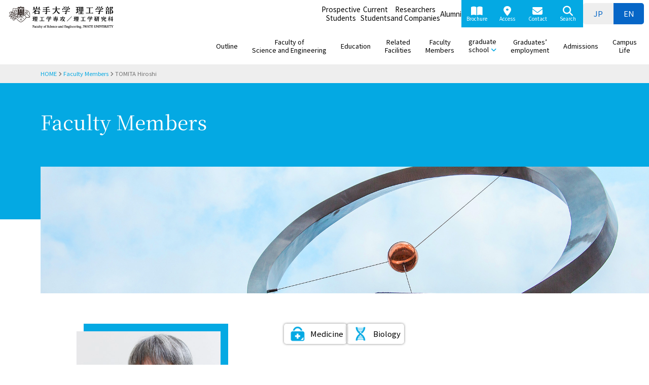

--- FILE ---
content_type: text/html; charset=UTF-8
request_url: https://www.se.iwate-u.ac.jp/en/teacher/tomita-hiroshi/
body_size: 75064
content:
<!DOCTYPE html>
<html dir="ltr" lang="en-US" prefix="og: https://ogp.me/ns#">

<head>
  <meta charset="UTF-8">
  <meta name="viewport" content="width=device-width, initial-scale=1.0">
  <link rel="icon" href="https://www.se.iwate-u.ac.jp/wp-content/themes/se-iwate-u/assets/images/common/favicon.ico">
    <title>TOMITA Hiroshi | Faculty of Science and Engineering,IWATE UNIVERSITY</title>
<link rel="alternate" hreflang="ja" href="https://www.se.iwate-u.ac.jp/teacher/tomita-hiroshi/" />
<link rel="alternate" hreflang="en" href="https://www.se.iwate-u.ac.jp/en/teacher/tomita-hiroshi/" />
<link rel="alternate" hreflang="x-default" href="https://www.se.iwate-u.ac.jp/teacher/tomita-hiroshi/" />

		<!-- All in One SEO 4.9.3 - aioseo.com -->
	<meta name="robots" content="max-image-preview:large" />
	<link rel="canonical" href="https://www.se.iwate-u.ac.jp/en/teacher/tomita-hiroshi/" />
	<meta name="generator" content="All in One SEO (AIOSEO) 4.9.3" />
		<meta property="og:locale" content="en_US" />
		<meta property="og:site_name" content="Faculty of Science and Engineering,IWATE UNIVERSITY | 岩手大学理工学部の公式サイトです。幅広い学びを実現する1学科8コース制で専門性とデータサイエンス応用力を併せ持つ人材を育成します。" />
		<meta property="og:type" content="article" />
		<meta property="og:title" content="TOMITA Hiroshi | Faculty of Science and Engineering,IWATE UNIVERSITY" />
		<meta property="og:url" content="https://www.se.iwate-u.ac.jp/en/teacher/tomita-hiroshi/" />
		<meta property="og:image" content="https://www.se.iwate-u.ac.jp/wp-content/uploads/2025/03/OGP.png" />
		<meta property="og:image:secure_url" content="https://www.se.iwate-u.ac.jp/wp-content/uploads/2025/03/OGP.png" />
		<meta property="og:image:width" content="1200" />
		<meta property="og:image:height" content="630" />
		<meta property="article:published_time" content="2022-02-08T08:36:19+00:00" />
		<meta property="article:modified_time" content="2025-02-07T07:54:54+00:00" />
		<meta name="twitter:card" content="summary" />
		<meta name="twitter:title" content="TOMITA Hiroshi | Faculty of Science and Engineering,IWATE UNIVERSITY" />
		<meta name="twitter:image" content="https://www.se.iwate-u.ac.jp/wp-content/uploads/2025/03/OGP.png" />
		<script type="application/ld+json" class="aioseo-schema">
			{"@context":"https:\/\/schema.org","@graph":[{"@type":"BreadcrumbList","@id":"https:\/\/www.se.iwate-u.ac.jp\/en\/teacher\/tomita-hiroshi\/#breadcrumblist","itemListElement":[{"@type":"ListItem","@id":"https:\/\/www.se.iwate-u.ac.jp\/en\/#listItem","position":1,"name":"\u30db\u30fc\u30e0","item":"https:\/\/www.se.iwate-u.ac.jp\/en\/","nextItem":{"@type":"ListItem","@id":"https:\/\/www.se.iwate-u.ac.jp\/en\/teacher\/#listItem","name":"Faculty Members"}},{"@type":"ListItem","@id":"https:\/\/www.se.iwate-u.ac.jp\/en\/teacher\/#listItem","position":2,"name":"Faculty Members","item":"https:\/\/www.se.iwate-u.ac.jp\/en\/teacher\/","nextItem":{"@type":"ListItem","@id":"https:\/\/www.se.iwate-u.ac.jp\/en\/teacher\/tomita-hiroshi\/#listItem","name":"TOMITA Hiroshi"},"previousItem":{"@type":"ListItem","@id":"https:\/\/www.se.iwate-u.ac.jp\/en\/#listItem","name":"\u30db\u30fc\u30e0"}},{"@type":"ListItem","@id":"https:\/\/www.se.iwate-u.ac.jp\/en\/teacher\/tomita-hiroshi\/#listItem","position":3,"name":"TOMITA Hiroshi","previousItem":{"@type":"ListItem","@id":"https:\/\/www.se.iwate-u.ac.jp\/en\/teacher\/#listItem","name":"Faculty Members"}}]},{"@type":"Organization","@id":"https:\/\/www.se.iwate-u.ac.jp\/en\/#organization","name":"\u5ca9\u624b\u5927\u5b66\u7406\u5de5\u5b66\u90e8 \u7406\u5de5\u5b66\u5c02\u653b\uff0f\u7406\u5de5\u5b66\u7814\u7a76\u79d1\uff08Faculty of Sience and Engineering,IWATE UNIVERSITY\uff09","description":"\u5ca9\u624b\u5927\u5b66\u7406\u5de5\u5b66\u90e8\u306e\u516c\u5f0f\u30b5\u30a4\u30c8\u3067\u3059\u3002\u5e45\u5e83\u3044\u5b66\u3073\u3092\u5b9f\u73fe\u3059\u308b1\u5b66\u79d18\u30b3\u30fc\u30b9\u5236\u3067\u5c02\u9580\u6027\u3068\u30c7\u30fc\u30bf\u30b5\u30a4\u30a8\u30f3\u30b9\u5fdc\u7528\u529b\u3092\u4f75\u305b\u6301\u3064\u4eba\u6750\u3092\u80b2\u6210\u3057\u307e\u3059\u3002","url":"https:\/\/www.se.iwate-u.ac.jp\/en\/"},{"@type":"WebPage","@id":"https:\/\/www.se.iwate-u.ac.jp\/en\/teacher\/tomita-hiroshi\/#webpage","url":"https:\/\/www.se.iwate-u.ac.jp\/en\/teacher\/tomita-hiroshi\/","name":"TOMITA Hiroshi | Faculty of Science and Engineering,IWATE UNIVERSITY","inLanguage":"en-US","isPartOf":{"@id":"https:\/\/www.se.iwate-u.ac.jp\/en\/#website"},"breadcrumb":{"@id":"https:\/\/www.se.iwate-u.ac.jp\/en\/teacher\/tomita-hiroshi\/#breadcrumblist"},"datePublished":"2022-02-08T17:36:19+09:00","dateModified":"2025-02-07T16:54:54+09:00"},{"@type":"WebSite","@id":"https:\/\/www.se.iwate-u.ac.jp\/en\/#website","url":"https:\/\/www.se.iwate-u.ac.jp\/en\/","name":"Faculty of Science and Engineering,IWATE UNIVERSITY","description":"\u5ca9\u624b\u5927\u5b66\u7406\u5de5\u5b66\u90e8\u306e\u516c\u5f0f\u30b5\u30a4\u30c8\u3067\u3059\u3002\u5e45\u5e83\u3044\u5b66\u3073\u3092\u5b9f\u73fe\u3059\u308b1\u5b66\u79d18\u30b3\u30fc\u30b9\u5236\u3067\u5c02\u9580\u6027\u3068\u30c7\u30fc\u30bf\u30b5\u30a4\u30a8\u30f3\u30b9\u5fdc\u7528\u529b\u3092\u4f75\u305b\u6301\u3064\u4eba\u6750\u3092\u80b2\u6210\u3057\u307e\u3059\u3002","inLanguage":"en-US","publisher":{"@id":"https:\/\/www.se.iwate-u.ac.jp\/en\/#organization"}}]}
		</script>
		<!-- All in One SEO -->

<link rel="alternate" title="oEmbed (JSON)" type="application/json+oembed" href="https://www.se.iwate-u.ac.jp/en/wp-json/oembed/1.0/embed?url=https%3A%2F%2Fwww.se.iwate-u.ac.jp%2Fen%2Fteacher%2Ftomita-hiroshi%2F" />
<link rel="alternate" title="oEmbed (XML)" type="text/xml+oembed" href="https://www.se.iwate-u.ac.jp/en/wp-json/oembed/1.0/embed?url=https%3A%2F%2Fwww.se.iwate-u.ac.jp%2Fen%2Fteacher%2Ftomita-hiroshi%2F&#038;format=xml" />
<style id='wp-img-auto-sizes-contain-inline-css' type='text/css'>
img:is([sizes=auto i],[sizes^="auto," i]){contain-intrinsic-size:3000px 1500px}
/*# sourceURL=wp-img-auto-sizes-contain-inline-css */
</style>
<style id='wp-emoji-styles-inline-css' type='text/css'>

	img.wp-smiley, img.emoji {
		display: inline !important;
		border: none !important;
		box-shadow: none !important;
		height: 1em !important;
		width: 1em !important;
		margin: 0 0.07em !important;
		vertical-align: -0.1em !important;
		background: none !important;
		padding: 0 !important;
	}
/*# sourceURL=wp-emoji-styles-inline-css */
</style>
<style id='classic-theme-styles-inline-css' type='text/css'>
/*! This file is auto-generated */
.wp-block-button__link{color:#fff;background-color:#32373c;border-radius:9999px;box-shadow:none;text-decoration:none;padding:calc(.667em + 2px) calc(1.333em + 2px);font-size:1.125em}.wp-block-file__button{background:#32373c;color:#fff;text-decoration:none}
/*# sourceURL=/wp-includes/css/classic-themes.min.css */
</style>
<link rel='stylesheet' id='sample-fa-icons-css' href='https://www.se.iwate-u.ac.jp/wp-content/themes/se-iwate-u/assets/style/fontawesome/css/all.min.css?ver=1742198469' type='text/css' media='all' />
<link rel='stylesheet' id='wpml-legacy-horizontal-list-0-css' href='https://www.se.iwate-u.ac.jp/wp-content/plugins/sitepress-multilingual-cms/templates/language-switchers/legacy-list-horizontal/style.min.css?ver=1' type='text/css' media='all' />
<link rel='stylesheet' id='theme-style-css' href='https://www.se.iwate-u.ac.jp/wp-content/themes/se-iwate-u/style.css?ver=6.9' type='text/css' media='all' />
<link rel='stylesheet' id='custom-block-style-css' href='https://www.se.iwate-u.ac.jp/wp-content/themes/se-iwate-u/assets/style/custom-block-style.css?ver=6.9' type='text/css' media='all' />
<script type="text/javascript" src="https://www.se.iwate-u.ac.jp/wp-includes/js/jquery/jquery.min.js?ver=3.7.1" id="jquery-core-js"></script>
<script type="text/javascript" src="https://www.se.iwate-u.ac.jp/wp-includes/js/jquery/jquery-migrate.min.js?ver=3.4.1" id="jquery-migrate-js"></script>
<script type="text/javascript" id="wpml-cookie-js-extra">
/* <![CDATA[ */
var wpml_cookies = {"wp-wpml_current_language":{"value":"en","expires":1,"path":"/"}};
var wpml_cookies = {"wp-wpml_current_language":{"value":"en","expires":1,"path":"/"}};
//# sourceURL=wpml-cookie-js-extra
/* ]]> */
</script>
<script type="text/javascript" src="https://www.se.iwate-u.ac.jp/wp-content/plugins/sitepress-multilingual-cms/res/js/cookies/language-cookie.js?ver=486900" id="wpml-cookie-js" defer="defer" data-wp-strategy="defer"></script>
<link rel="https://api.w.org/" href="https://www.se.iwate-u.ac.jp/en/wp-json/" /><link rel="alternate" title="JSON" type="application/json" href="https://www.se.iwate-u.ac.jp/en/wp-json/wp/v2/teacher/2628" /><link rel="EditURI" type="application/rsd+xml" title="RSD" href="https://www.se.iwate-u.ac.jp/xmlrpc.php?rsd" />
<meta name="generator" content="WordPress 6.9" />
<link rel='shortlink' href='https://www.se.iwate-u.ac.jp/en/?p=2628' />
<meta name="generator" content="WPML ver:4.8.6 stt:1,28;" />
		<style type="text/css" id="wp-custom-css">
			.page-id-7819 .wp-block-buttons>.wp-block-button {
    display: inline-block;
    margin: 0;
    white-space: nowrap;
}

.page-id-7819 main .wp-block-button:has(a[target=_blank])::before {
    margin-right: 0px;
}		</style>
		
  <!-- GoogleFonts -->
  <link rel="preconnect" href="https://fonts.googleapis.com">
  <link rel="preconnect" href="https://fonts.gstatic.com" crossorigin>
  <link
    href="https://fonts.googleapis.com/css2?family=Jost:ital,wght@0,100..900;1,100..900&family=Noto+Sans+JP:wght@100..900&family=Noto+Serif+JP:wght@200..900&display=swap"
    rel="stylesheet">

  <!-- fontawesome -->
  <link rel='dns-prefetch' href='//use.fontawesome.com' />
  <link rel='stylesheet' id='font-awesome-svg-styles-css' href='https://www.se.iwate-u.ac.jp/wp-content/themes/se-iwate-u/assets/style/fontawesome/css/svg-with-js.css' type='text/css' media='all' />
  <style id='font-awesome-svg-styles-inline-css' type='text/css'>
    .wp-block-font-awesome-icon svg::before,
    .wp-rich-text-font-awesome-icon svg::before {
      content: unset;
    }
  </style>
  <link rel='stylesheet' id='font-awesome-official-css' href='https://www.se.iwate-u.ac.jp/wp-content/themes/se-iwate-u/assets/style/fontawesome/css/all.css' type='text/css' media='all' integrity="sha384-nRgPTkuX86pH8yjPJUAFuASXQSSl2/bBUiNV47vSYpKFxHJhbcrGnmlYpYJMeD7a" crossorigin="anonymous" />
  <link rel='stylesheet' id='font-awesome-official-v4shim-css' href='https://www.se.iwate-u.ac.jp/wp-content/themes/se-iwate-u/assets/style/fontawesome/css/v4-shims.css' type='text/css' media='all' integrity="sha384-npPMK6zwqNmU3qyCCxEcWJkLBNYxEFM1nGgSoAWuCCXqVVz0cvwKEMfyTNkOxM2N" crossorigin="anonymous" />

  <script src="https://www.se.iwate-u.ac.jp/wp-content/themes/se-iwate-u/assets/scripts/header.js" type="text/javaScript" charset="utf-8"></script>
  <script src="https://www.se.iwate-u.ac.jp/wp-content/themes/se-iwate-u/assets/scripts/footer.js" type="text/javaScript" charset="utf-8"></script>
  <style id='global-styles-inline-css' type='text/css'>
:root{--wp--preset--aspect-ratio--square: 1;--wp--preset--aspect-ratio--4-3: 4/3;--wp--preset--aspect-ratio--3-4: 3/4;--wp--preset--aspect-ratio--3-2: 3/2;--wp--preset--aspect-ratio--2-3: 2/3;--wp--preset--aspect-ratio--16-9: 16/9;--wp--preset--aspect-ratio--9-16: 9/16;--wp--preset--color--black: #000000;--wp--preset--color--cyan-bluish-gray: #abb8c3;--wp--preset--color--white: #ffffff;--wp--preset--color--pale-pink: #f78da7;--wp--preset--color--vivid-red: #cf2e2e;--wp--preset--color--luminous-vivid-orange: #ff6900;--wp--preset--color--luminous-vivid-amber: #fcb900;--wp--preset--color--light-green-cyan: #7bdcb5;--wp--preset--color--vivid-green-cyan: #00d084;--wp--preset--color--pale-cyan-blue: #8ed1fc;--wp--preset--color--vivid-cyan-blue: #0693e3;--wp--preset--color--vivid-purple: #9b51e0;--wp--preset--gradient--vivid-cyan-blue-to-vivid-purple: linear-gradient(135deg,rgb(6,147,227) 0%,rgb(155,81,224) 100%);--wp--preset--gradient--light-green-cyan-to-vivid-green-cyan: linear-gradient(135deg,rgb(122,220,180) 0%,rgb(0,208,130) 100%);--wp--preset--gradient--luminous-vivid-amber-to-luminous-vivid-orange: linear-gradient(135deg,rgb(252,185,0) 0%,rgb(255,105,0) 100%);--wp--preset--gradient--luminous-vivid-orange-to-vivid-red: linear-gradient(135deg,rgb(255,105,0) 0%,rgb(207,46,46) 100%);--wp--preset--gradient--very-light-gray-to-cyan-bluish-gray: linear-gradient(135deg,rgb(238,238,238) 0%,rgb(169,184,195) 100%);--wp--preset--gradient--cool-to-warm-spectrum: linear-gradient(135deg,rgb(74,234,220) 0%,rgb(151,120,209) 20%,rgb(207,42,186) 40%,rgb(238,44,130) 60%,rgb(251,105,98) 80%,rgb(254,248,76) 100%);--wp--preset--gradient--blush-light-purple: linear-gradient(135deg,rgb(255,206,236) 0%,rgb(152,150,240) 100%);--wp--preset--gradient--blush-bordeaux: linear-gradient(135deg,rgb(254,205,165) 0%,rgb(254,45,45) 50%,rgb(107,0,62) 100%);--wp--preset--gradient--luminous-dusk: linear-gradient(135deg,rgb(255,203,112) 0%,rgb(199,81,192) 50%,rgb(65,88,208) 100%);--wp--preset--gradient--pale-ocean: linear-gradient(135deg,rgb(255,245,203) 0%,rgb(182,227,212) 50%,rgb(51,167,181) 100%);--wp--preset--gradient--electric-grass: linear-gradient(135deg,rgb(202,248,128) 0%,rgb(113,206,126) 100%);--wp--preset--gradient--midnight: linear-gradient(135deg,rgb(2,3,129) 0%,rgb(40,116,252) 100%);--wp--preset--font-size--small: 13px;--wp--preset--font-size--medium: 20px;--wp--preset--font-size--large: 36px;--wp--preset--font-size--x-large: 42px;--wp--preset--spacing--20: 0.44rem;--wp--preset--spacing--30: 0.67rem;--wp--preset--spacing--40: 1rem;--wp--preset--spacing--50: 1.5rem;--wp--preset--spacing--60: 2.25rem;--wp--preset--spacing--70: 3.38rem;--wp--preset--spacing--80: 5.06rem;--wp--preset--shadow--natural: 6px 6px 9px rgba(0, 0, 0, 0.2);--wp--preset--shadow--deep: 12px 12px 50px rgba(0, 0, 0, 0.4);--wp--preset--shadow--sharp: 6px 6px 0px rgba(0, 0, 0, 0.2);--wp--preset--shadow--outlined: 6px 6px 0px -3px rgb(255, 255, 255), 6px 6px rgb(0, 0, 0);--wp--preset--shadow--crisp: 6px 6px 0px rgb(0, 0, 0);}:where(.is-layout-flex){gap: 0.5em;}:where(.is-layout-grid){gap: 0.5em;}body .is-layout-flex{display: flex;}.is-layout-flex{flex-wrap: wrap;align-items: center;}.is-layout-flex > :is(*, div){margin: 0;}body .is-layout-grid{display: grid;}.is-layout-grid > :is(*, div){margin: 0;}:where(.wp-block-columns.is-layout-flex){gap: 2em;}:where(.wp-block-columns.is-layout-grid){gap: 2em;}:where(.wp-block-post-template.is-layout-flex){gap: 1.25em;}:where(.wp-block-post-template.is-layout-grid){gap: 1.25em;}.has-black-color{color: var(--wp--preset--color--black) !important;}.has-cyan-bluish-gray-color{color: var(--wp--preset--color--cyan-bluish-gray) !important;}.has-white-color{color: var(--wp--preset--color--white) !important;}.has-pale-pink-color{color: var(--wp--preset--color--pale-pink) !important;}.has-vivid-red-color{color: var(--wp--preset--color--vivid-red) !important;}.has-luminous-vivid-orange-color{color: var(--wp--preset--color--luminous-vivid-orange) !important;}.has-luminous-vivid-amber-color{color: var(--wp--preset--color--luminous-vivid-amber) !important;}.has-light-green-cyan-color{color: var(--wp--preset--color--light-green-cyan) !important;}.has-vivid-green-cyan-color{color: var(--wp--preset--color--vivid-green-cyan) !important;}.has-pale-cyan-blue-color{color: var(--wp--preset--color--pale-cyan-blue) !important;}.has-vivid-cyan-blue-color{color: var(--wp--preset--color--vivid-cyan-blue) !important;}.has-vivid-purple-color{color: var(--wp--preset--color--vivid-purple) !important;}.has-black-background-color{background-color: var(--wp--preset--color--black) !important;}.has-cyan-bluish-gray-background-color{background-color: var(--wp--preset--color--cyan-bluish-gray) !important;}.has-white-background-color{background-color: var(--wp--preset--color--white) !important;}.has-pale-pink-background-color{background-color: var(--wp--preset--color--pale-pink) !important;}.has-vivid-red-background-color{background-color: var(--wp--preset--color--vivid-red) !important;}.has-luminous-vivid-orange-background-color{background-color: var(--wp--preset--color--luminous-vivid-orange) !important;}.has-luminous-vivid-amber-background-color{background-color: var(--wp--preset--color--luminous-vivid-amber) !important;}.has-light-green-cyan-background-color{background-color: var(--wp--preset--color--light-green-cyan) !important;}.has-vivid-green-cyan-background-color{background-color: var(--wp--preset--color--vivid-green-cyan) !important;}.has-pale-cyan-blue-background-color{background-color: var(--wp--preset--color--pale-cyan-blue) !important;}.has-vivid-cyan-blue-background-color{background-color: var(--wp--preset--color--vivid-cyan-blue) !important;}.has-vivid-purple-background-color{background-color: var(--wp--preset--color--vivid-purple) !important;}.has-black-border-color{border-color: var(--wp--preset--color--black) !important;}.has-cyan-bluish-gray-border-color{border-color: var(--wp--preset--color--cyan-bluish-gray) !important;}.has-white-border-color{border-color: var(--wp--preset--color--white) !important;}.has-pale-pink-border-color{border-color: var(--wp--preset--color--pale-pink) !important;}.has-vivid-red-border-color{border-color: var(--wp--preset--color--vivid-red) !important;}.has-luminous-vivid-orange-border-color{border-color: var(--wp--preset--color--luminous-vivid-orange) !important;}.has-luminous-vivid-amber-border-color{border-color: var(--wp--preset--color--luminous-vivid-amber) !important;}.has-light-green-cyan-border-color{border-color: var(--wp--preset--color--light-green-cyan) !important;}.has-vivid-green-cyan-border-color{border-color: var(--wp--preset--color--vivid-green-cyan) !important;}.has-pale-cyan-blue-border-color{border-color: var(--wp--preset--color--pale-cyan-blue) !important;}.has-vivid-cyan-blue-border-color{border-color: var(--wp--preset--color--vivid-cyan-blue) !important;}.has-vivid-purple-border-color{border-color: var(--wp--preset--color--vivid-purple) !important;}.has-vivid-cyan-blue-to-vivid-purple-gradient-background{background: var(--wp--preset--gradient--vivid-cyan-blue-to-vivid-purple) !important;}.has-light-green-cyan-to-vivid-green-cyan-gradient-background{background: var(--wp--preset--gradient--light-green-cyan-to-vivid-green-cyan) !important;}.has-luminous-vivid-amber-to-luminous-vivid-orange-gradient-background{background: var(--wp--preset--gradient--luminous-vivid-amber-to-luminous-vivid-orange) !important;}.has-luminous-vivid-orange-to-vivid-red-gradient-background{background: var(--wp--preset--gradient--luminous-vivid-orange-to-vivid-red) !important;}.has-very-light-gray-to-cyan-bluish-gray-gradient-background{background: var(--wp--preset--gradient--very-light-gray-to-cyan-bluish-gray) !important;}.has-cool-to-warm-spectrum-gradient-background{background: var(--wp--preset--gradient--cool-to-warm-spectrum) !important;}.has-blush-light-purple-gradient-background{background: var(--wp--preset--gradient--blush-light-purple) !important;}.has-blush-bordeaux-gradient-background{background: var(--wp--preset--gradient--blush-bordeaux) !important;}.has-luminous-dusk-gradient-background{background: var(--wp--preset--gradient--luminous-dusk) !important;}.has-pale-ocean-gradient-background{background: var(--wp--preset--gradient--pale-ocean) !important;}.has-electric-grass-gradient-background{background: var(--wp--preset--gradient--electric-grass) !important;}.has-midnight-gradient-background{background: var(--wp--preset--gradient--midnight) !important;}.has-small-font-size{font-size: var(--wp--preset--font-size--small) !important;}.has-medium-font-size{font-size: var(--wp--preset--font-size--medium) !important;}.has-large-font-size{font-size: var(--wp--preset--font-size--large) !important;}.has-x-large-font-size{font-size: var(--wp--preset--font-size--x-large) !important;}
/*# sourceURL=global-styles-inline-css */
</style>
</head>


<body class="wp-singular teacher-template-default single single-teacher postid-2628 wp-theme-se-iwate-u en">
  <header id="site-header-pc">
    <div id="site-header-wrap">
      <div id="logo">
        <a href="https://www.se.iwate-u.ac.jp/en/">
          <img src="https://www.se.iwate-u.ac.jp/wp-content/themes/se-iwate-u/assets/images/common/logo.png?20250428" alt="Faculty of Science and Engineering,IWATE UNIVERSITY" />
        </a>
      </div>

      <div id="pc-navs">
        <div id="info_nav">
                      <nav id="target_nav" class="menu-target_nav-container"><ul id="menu-target_nav" class="menu"><li id="menu-item-9459" class="menu-item menu-item-type-post_type menu-item-object-page menu-item-9459"><a href="https://www.se.iwate-u.ac.jp/en/examinee/">Prospective <br/>Students</a></li>
<li id="menu-item-9458" class="menu-item menu-item-type-post_type menu-item-object-page menu-item-9458"><a href="https://www.se.iwate-u.ac.jp/en/current-students/">Current <br/>Students</a></li>
<li id="menu-item-9457" class="menu-item menu-item-type-post_type menu-item-object-page menu-item-9457"><a href="https://www.se.iwate-u.ac.jp/en/researcher/">Researchers <br/>and Companies</a></li>
<li id="menu-item-9500" class="menu-item menu-item-type-post_type menu-item-object-page menu-item-9500"><a href="https://www.se.iwate-u.ac.jp/en/graduates/">Alumni</a></li>
</ul></nav>          
          <ul class="faculty-nav">
            <li>
              <a href="https://www.se.iwate-u.ac.jp/en/intro/pamphlet/">
                <i class="fas fa-book-open"></i>
                Brochure              </a>
            </li>
            <li>
              <a href="https://www.se.iwate-u.ac.jp/en/access/">
                <i class="fas fa-map-marker-alt"></i>
                Access              </a>
            </li>
            <li>
              <a href="https://www.se.iwate-u.ac.jp/en/inquiry/">
                <i class="fas fa-envelope"></i>
                Contact              </a>
            </li>
            <li id="toggle-googlesearch">
              <a href="#">
                <i class="fas fa-search"></i>
                Search              </a>
            </li>
          </ul>

          
<div class="wpml-ls-statics-shortcode_actions wpml-ls wpml-ls-legacy-list-horizontal">
	<ul role="menu"><li class="wpml-ls-slot-shortcode_actions wpml-ls-item wpml-ls-item-ja wpml-ls-first-item wpml-ls-item-legacy-list-horizontal" role="none">
				<a href="https://www.se.iwate-u.ac.jp/teacher/tomita-hiroshi/" class="wpml-ls-link" role="menuitem"  aria-label="Switch to JP" title="Switch to JP" >
                    <span class="wpml-ls-native" lang="ja">JP</span></a>
			</li><li class="wpml-ls-slot-shortcode_actions wpml-ls-item wpml-ls-item-en wpml-ls-current-language wpml-ls-last-item wpml-ls-item-legacy-list-horizontal" role="none">
				<a href="https://www.se.iwate-u.ac.jp/en/teacher/tomita-hiroshi/" class="wpml-ls-link" role="menuitem" >
                    <span class="wpml-ls-native" role="menuitem">EN</span></a>
			</li></ul>
</div>
        </div>

                  <nav id="global_nav" class="menu-global_nav-container"><ul id="menu-global_nav" class="menu"><li id="menu-item-9349" class="menu-item menu-item-type-post_type menu-item-object-page menu-item-9349"><a href="https://www.se.iwate-u.ac.jp/en/intro/">Outline</a></li>
<li id="menu-item-9355" class="menu-item menu-item-type-post_type menu-item-object-page menu-item-9355"><a href="https://www.se.iwate-u.ac.jp/en/faculty/">Faculty of <br/>Science and Engineering</a></li>
<li id="menu-item-9354" class="menu-item menu-item-type-post_type menu-item-object-page menu-item-9354"><a href="https://www.se.iwate-u.ac.jp/en/education/">Education</a></li>
<li id="menu-item-9353" class="menu-item menu-item-type-post_type menu-item-object-page menu-item-9353"><a href="https://www.se.iwate-u.ac.jp/en/research/">Related <br/>Facilities</a></li>
<li id="menu-item-9066" class="menu-item menu-item-type-post_type_archive menu-item-object-teacher menu-item-9066"><a href="https://www.se.iwate-u.ac.jp/en/teacher/">Faculty <br/>Members</a></li>
<li id="menu-item-9053" class="menu-item menu-item-type-custom menu-item-object-custom menu-item-has-children menu-item-9053"><a href="#">graduate <br/>school</a>
<ul class="sub-menu">
	<li id="menu-item-10319" class="menu-item menu-item-type-post_type menu-item-object-page menu-item-10319"><a href="https://www.se.iwate-u.ac.jp/en/master/">Master’s Program</a></li>
	<li id="menu-item-9377" class="menu-item menu-item-type-post_type menu-item-object-page menu-item-9377"><a href="https://www.se.iwate-u.ac.jp/en/doctor/">Doctoral Program</a></li>
</ul>
</li>
<li id="menu-item-9356" class="menu-item menu-item-type-post_type menu-item-object-page menu-item-9356"><a href="https://www.se.iwate-u.ac.jp/en/career/">Graduates’ <br/>employment</a></li>
<li id="menu-item-9352" class="menu-item menu-item-type-post_type menu-item-object-page menu-item-9352"><a href="https://www.se.iwate-u.ac.jp/en/admission/">Admissions</a></li>
<li id="menu-item-9350" class="menu-item menu-item-type-post_type menu-item-object-page menu-item-9350"><a href="https://www.se.iwate-u.ac.jp/en/campus-life/">Campus <br/>Life</a></li>
</ul></nav>              </div>
    </div>

    <div class="googlesearch">
      <div class="googlesearch-wrap">
        <div class="googlesearch-inner">
          <script async src="https://cse.google.com/cse.js?cx=bef83937efe80b34e">
          </script>
          <div class="gcse-searchbox-only"></div>
        </div>
        <span class="close">
          <i class="fa-solid fa-square-xmark"></i>close
        </span>
      </div>
    </div>
  </header>



  <header id="site-header-sp">
    <div id="site-header-wrap">
      <div id="logo">
        <a href="https://www.se.iwate-u.ac.jp/en/">
          <img src="https://www.se.iwate-u.ac.jp/wp-content/themes/se-iwate-u/assets/images/common/logo.png" alt="Faculty of Science and Engineering,IWATE UNIVERSITY" />
        </a>
      </div>

      <div id="header-nav-toggle">
        <div id="toggele_search">
          <span>Search</span>
        </div>
        <div id="toggele_menu">
          <span>MENU</span>
        </div>
      </div>
    </div>


    <!-- SP menu-->
    <nav id="sp-navs">
      <div class="sp-lang">
        
<div class="wpml-ls-statics-shortcode_actions wpml-ls wpml-ls-legacy-list-horizontal">
	<ul role="menu"><li class="wpml-ls-slot-shortcode_actions wpml-ls-item wpml-ls-item-ja wpml-ls-first-item wpml-ls-item-legacy-list-horizontal" role="none">
				<a href="https://www.se.iwate-u.ac.jp/teacher/tomita-hiroshi/" class="wpml-ls-link" role="menuitem"  aria-label="Switch to JP" title="Switch to JP" >
                    <span class="wpml-ls-native" lang="ja">JP</span></a>
			</li><li class="wpml-ls-slot-shortcode_actions wpml-ls-item wpml-ls-item-en wpml-ls-current-language wpml-ls-last-item wpml-ls-item-legacy-list-horizontal" role="none">
				<a href="https://www.se.iwate-u.ac.jp/en/teacher/tomita-hiroshi/" class="wpml-ls-link" role="menuitem" >
                    <span class="wpml-ls-native" role="menuitem">EN</span></a>
			</li></ul>
</div>
      </div>


      <ul class="menu menu_top">
        <li>
          <a href="https://www.se.iwate-u.ac.jp/en/">HOME</a>
        </li>
      </ul>

                              <ul class="menu_wrap">
            <h6>Prospective Students</h6>
            <ul id="menu-prospective-students" class="menu"><li id="menu-item-9464" class="menu-item menu-item-type-post_type menu-item-object-page menu-item-9464"><a href="https://www.se.iwate-u.ac.jp/en/examinee/">Prospective Students</a></li>
<li id="menu-item-9465" class="menu-item menu-item-type-post_type menu-item-object-page menu-item-9465"><a href="https://www.se.iwate-u.ac.jp/en/campus-life/">Campus Life</a></li>
<li id="menu-item-9466" class="menu-item menu-item-type-post_type menu-item-object-page menu-item-9466"><a href="https://www.se.iwate-u.ac.jp/en/admission/">Admissions</a></li>
</ul>          </ul>
                                <ul class="menu_wrap">
            <h6>Faculty of Science and Engineering</h6>
            <ul id="menu-faculty-of-science-and-engineering" class="menu"><li class="menu-item menu-item-type-post_type menu-item-object-page menu-item-9355"><a href="https://www.se.iwate-u.ac.jp/en/faculty/">Faculty of <br/>Science and Engineering</a></li>
<li id="menu-item-9483" class="menu-item menu-item-type-post_type menu-item-object-page menu-item-9483"><a href="https://www.se.iwate-u.ac.jp/en/faculty/chemistry-course/">Chemistry</a></li>
<li id="menu-item-9484" class="menu-item menu-item-type-post_type menu-item-object-page menu-item-9484"><a href="https://www.se.iwate-u.ac.jp/en/faculty/msp-courses/">Mathematical Science and Physics</a></li>
<li id="menu-item-9485" class="menu-item menu-item-type-post_type menu-item-object-page menu-item-9485"><a href="https://www.se.iwate-u.ac.jp/en/faculty/materials-course/">Materials Science</a></li>
<li id="menu-item-9486" class="menu-item menu-item-type-post_type menu-item-object-page menu-item-9486"><a href="https://www.se.iwate-u.ac.jp/en/faculty/imi-course/">Computer and Information Science</a></li>
<li id="menu-item-9487" class="menu-item menu-item-type-post_type menu-item-object-page menu-item-9487"><a href="https://www.se.iwate-u.ac.jp/en/faculty/imi-course/">Creative Informatics</a></li>
<li id="menu-item-9488" class="menu-item menu-item-type-post_type menu-item-object-page menu-item-9488"><a href="https://www.se.iwate-u.ac.jp/en/faculty/eec-course/">Electrical, Electronics, and Info-Communication Engineering</a></li>
<li id="menu-item-9489" class="menu-item menu-item-type-post_type menu-item-object-page menu-item-9489"><a href="https://www.se.iwate-u.ac.jp/en/faculty/mse-course/">Mechanical, Intelligent Systems and Aerospace Engineering</a></li>
<li id="menu-item-9490" class="menu-item menu-item-type-post_type menu-item-object-page menu-item-9490"><a href="https://www.se.iwate-u.ac.jp/en/faculty/sie-course/">Civil and Environmental Engineering</a></li>
</ul>          </ul>
                                <ul class="menu_wrap">
            <h6>Special Program</h6>
            <ul id="menu-special-program" class="menu"><li id="menu-item-9460" class="menu-item menu-item-type-post_type menu-item-object-page menu-item-9460"><a href="https://www.se.iwate-u.ac.jp/en/faculty/special-program/">Special program</a></li>
<li id="menu-item-9461" class="menu-item menu-item-type-post_type menu-item-object-page menu-item-9461"><a href="https://www.se.iwate-u.ac.jp/en/faculty/special-program/data-science/">Applied Data Science Program</a></li>
<li id="menu-item-9462" class="menu-item menu-item-type-post_type menu-item-object-page menu-item-9462"><a href="https://www.se.iwate-u.ac.jp/en/faculty/special-program/monozukuri/">Regional Collaborative Monozukuri Program</a></li>
<li id="menu-item-9463" class="menu-item menu-item-type-post_type menu-item-object-page menu-item-9463"><a href="https://www.se.iwate-u.ac.jp/en/faculty/special-program/disaster-prevention/">Disaster Management and Community Development Program</a></li>
</ul>          </ul>
                                <ul class="menu_wrap">
            <h6>Information</h6>
            <ul id="menu-information" class="menu"><li id="menu-item-9491" class="menu-item menu-item-type-post_type menu-item-object-page menu-item-9491"><a href="https://www.se.iwate-u.ac.jp/en/intro/">Outline</a></li>
<li id="menu-item-9492" class="menu-item menu-item-type-post_type menu-item-object-page menu-item-9492"><a href="https://www.se.iwate-u.ac.jp/en/intro/message/">Message from the Dean</a></li>
<li class="menu-item menu-item-type-post_type menu-item-object-page menu-item-9354"><a href="https://www.se.iwate-u.ac.jp/en/education/">Education</a></li>
<li class="menu-item menu-item-type-post_type menu-item-object-page menu-item-9353"><a href="https://www.se.iwate-u.ac.jp/en/research/">Related <br/>Facilities</a></li>
<li id="menu-item-10293" class="menu-item menu-item-type-post_type_archive menu-item-object-awards menu-item-10293"><a href="https://www.se.iwate-u.ac.jp/en/awards/">Awards</a></li>
<li id="menu-item-9493" class="menu-item menu-item-type-post_type menu-item-object-page menu-item-9493"><a href="https://www.se.iwate-u.ac.jp/en/intro/history/">History</a></li>
<li id="menu-item-9494" class="menu-item menu-item-type-post_type_archive menu-item-object-teacher menu-item-9494"><a href="https://www.se.iwate-u.ac.jp/en/teacher/">Faculty Members</a></li>
<li id="menu-item-9495" class="menu-item menu-item-type-post_type menu-item-object-page menu-item-9495"><a href="https://www.se.iwate-u.ac.jp/en/intro/pamphlet/">Brochure</a></li>
<li id="menu-item-9496" class="menu-item menu-item-type-post_type menu-item-object-page menu-item-9496"><a href="https://www.se.iwate-u.ac.jp/en/access/">Access</a></li>
</ul>          </ul>
                                <ul class="menu_wrap">
            <h6>Master’s Program</h6>
            <ul id="menu-masters-program" class="menu"><li id="menu-item-9467" class="menu-item menu-item-type-post_type menu-item-object-page menu-item-9467"><a href="https://www.se.iwate-u.ac.jp/en/master/">Division of Science and Engineering, Graduate School of Arts and Sciences(Master’s Program)</a></li>
<li id="menu-item-9468" class="menu-item menu-item-type-post_type menu-item-object-page menu-item-9468"><a href="https://www.se.iwate-u.ac.jp/en/master/possibilities/">Graduate school opens up a world of possibilities for you</a></li>
<li id="menu-item-9469" class="menu-item menu-item-type-post_type menu-item-object-page menu-item-9469"><a href="https://www.se.iwate-u.ac.jp/en/master/chemistry/">Graduate Course in Chemistry</a></li>
<li id="menu-item-9470" class="menu-item menu-item-type-post_type menu-item-object-page menu-item-9470"><a href="https://www.se.iwate-u.ac.jp/en/master/mathematical-science-physics/">Graduate Course in Mathematical Science and Physics</a></li>
<li id="menu-item-9471" class="menu-item menu-item-type-post_type menu-item-object-page menu-item-9471"><a href="https://www.se.iwate-u.ac.jp/en/master/biological-science/">Graduate Course in Biological Sciences</a></li>
<li id="menu-item-9472" class="menu-item menu-item-type-post_type menu-item-object-page menu-item-9472"><a href="https://www.se.iwate-u.ac.jp/en/master/materials-science-engineering/">Graduate Course in Materials Science and Engineering</a></li>
<li id="menu-item-9473" class="menu-item menu-item-type-post_type menu-item-object-page menu-item-9473"><a href="https://www.se.iwate-u.ac.jp/en/master/electrical-electronic-communication-engineering/">Graduate Course in Electrical, Electronic, and Communication Engineering</a></li>
<li id="menu-item-9474" class="menu-item menu-item-type-post_type menu-item-object-page menu-item-9474"><a href="https://www.se.iwate-u.ac.jp/en/master/mechanical-aerospace-engineering/">Graduate Course in Mechanical and Aerospace Engineering</a></li>
<li id="menu-item-9475" class="menu-item menu-item-type-post_type menu-item-object-page menu-item-9475"><a href="https://www.se.iwate-u.ac.jp/en/master/computer-science-intelligent-systems/">Graduate Course in Computer Science and Intelligent Systems</a></li>
<li id="menu-item-9476" class="menu-item menu-item-type-post_type menu-item-object-page menu-item-9476"><a href="https://www.se.iwate-u.ac.jp/en/master/design-media-technology/">Graduate Course in Design and Media Technology</a></li>
<li id="menu-item-9477" class="menu-item menu-item-type-post_type menu-item-object-page menu-item-9477"><a href="https://www.se.iwate-u.ac.jp/en/master/interview/">Interviews with Graduates</a></li>
<li id="menu-item-10321" class="menu-item menu-item-type-post_type menu-item-object-page menu-item-10321"><a href="https://www.se.iwate-u.ac.jp/en/master/interviews-with-international-students/">Interviews with International Students</a></li>
</ul>          </ul>
                                <ul class="menu_wrap">
            <h6>Doctoral Program</h6>
            <ul id="menu-doctoral-program" class="menu"><li id="menu-item-9478" class="menu-item menu-item-type-post_type menu-item-object-page menu-item-9478"><a href="https://www.se.iwate-u.ac.jp/en/doctor/">Graduate School of Science and Engineering(Doctoral Program)</a></li>
<li id="menu-item-9479" class="menu-item menu-item-type-post_type menu-item-object-page menu-item-9479"><a href="https://www.se.iwate-u.ac.jp/en/doctor/admission-policy/">Admission Policies</a></li>
<li id="menu-item-9480" class="menu-item menu-item-type-post_type menu-item-object-page menu-item-9480"><a href="https://www.se.iwate-u.ac.jp/en/doctor/fundamental/">Division of Fundamental and Applied Sciences</a></li>
<li id="menu-item-9481" class="menu-item menu-item-type-post_type menu-item-object-page menu-item-9481"><a href="https://www.se.iwate-u.ac.jp/en/doctor/system/">Division of Systems Innovation Engineering</a></li>
<li id="menu-item-9482" class="menu-item menu-item-type-post_type menu-item-object-page menu-item-9482"><a href="https://www.se.iwate-u.ac.jp/en/doctor/design/">Division of Design and Media Technology</a></li>
</ul>          </ul>
                                <ul class="menu_wrap">
            <h6>Graduates’ employment</h6>
            <ul id="menu-graduates-employment" class="menu"><li id="menu-item-10232" class="menu-item menu-item-type-post_type menu-item-object-page menu-item-10232"><a href="https://www.se.iwate-u.ac.jp/en/career/obog/">Messages from Graduates</a></li>
<li class="menu-item menu-item-type-post_type menu-item-object-page menu-item-9356"><a href="https://www.se.iwate-u.ac.jp/en/career/">Graduates’ <br/>employment</a></li>
</ul>          </ul>
                                <ul class="menu_wrap">
            <h6>By Subject</h6>
            <ul id="menu-by-subject" class="menu"><li class="menu-item menu-item-type-post_type menu-item-object-page menu-item-9458"><a href="https://www.se.iwate-u.ac.jp/en/current-students/">Current <br/>Students</a></li>
<li class="menu-item menu-item-type-post_type menu-item-object-page menu-item-9457"><a href="https://www.se.iwate-u.ac.jp/en/researcher/">Researchers <br/>and Companies</a></li>
<li id="menu-item-10482" class="menu-item menu-item-type-post_type menu-item-object-page menu-item-10482"><a href="https://www.se.iwate-u.ac.jp/en/graduates/">Alumni</a></li>
</ul>          </ul>
              
              <ul id="menu-menu_others_en" class="menu menu_others"><li id="menu-item-10795" class="menu-item menu-item-type-post_type menu-item-object-page current_page_parent menu-item-10795"><a href="https://www.se.iwate-u.ac.jp/en/news-list/">News</a></li>
<li id="menu-item-10796" class="menu-item menu-item-type-post_type menu-item-object-page menu-item-10796"><a href="https://www.se.iwate-u.ac.jp/en/sitemap/">Site Map</a></li>
<li id="menu-item-10797" class="menu-item menu-item-type-post_type menu-item-object-page menu-item-10797"><a href="https://www.se.iwate-u.ac.jp/en/policy/">Site Policy</a></li>
<li id="menu-item-10798" class="menu-item menu-item-type-post_type menu-item-object-page menu-item-10798"><a href="https://www.se.iwate-u.ac.jp/en/links/">Links</a></li>
</ul>      
      <a href="https://www.se.iwate-u.ac.jp/en/inquiry/" class="inquiry">
        <i class="fas fa-solid fa-envelope"></i>
        Contacts      </a>


      <p class="publiclink">
        <a href="https://www.iwate-u.ac.jp/" target="_blank">
          Iwate University Official Website<i class="fas fa-external-link-alt"></i>
        </a>
      </p>
    </nav>


    <div class="googlesearch">
      <div class="googlesearch-wrap">
        <div class="googlesearch-inner">
          <script async src="https://cse.google.com/cse.js?cx=bef83937efe80b34e">
          </script>
          <div class="gcse-searchbox-only"></div>
        </div>
        <span class="close">
          <i class="fa-solid fa-square-xmark"></i>close
        </span>
      </div>
    </div>
  </header>
  <div class="breadcrumb">
    <ul><span property="itemListElement" typeof="ListItem"><a property="item" typeof="WebPage" title="HOMEへ移動する" href="https://www.se.iwate-u.ac.jp/en/" class="home" ><span property="name">HOME</span></a><meta property="position" content="1"></span><i class="fa-solid fa-angle-right"></i><li><a property="item" typeof="WebPage" title="Go to Faculty Members." href="https://www.se.iwate-u.ac.jp/en/teacher/" class="archive post-teacher-archive" ><span property="name">Faculty Members</span></a><meta property="position" content="2"></li><i class="fa-solid fa-angle-right"></i><li><span property="name" class="post post-teacher current-item">TOMITA Hiroshi</span><meta property="url" content="https://www.se.iwate-u.ac.jp/en/teacher/tomita-hiroshi/"><meta property="position" content="3"></li></ul>
  </div>



<header id="content-header">
  <div id="content-header-wrap">
    <hgroup>
            <h1>Faculty Members</h1>
          </hgroup>
  </div>

  <div id="mainvis">
    <figure>
      <img src="https://www.se.iwate-u.ac.jp/wp-content/themes/se-iwate-u/assets/images/header/common_mv.jpg">
    </figure>
  </div>
</header>



<main class="single teacher">
            <article id="single-2628" class="post">
        <header>
          <figure class="thumbnail bg-blue">
            <img src="https://www.se.iwate-u.ac.jp/wp-content/uploads/2022/02/023_tomita.jpeg" alt="TOMITA Hiroshi">
          </figure>

          <div class="profile">
            <ul class="fields">
                                                              <li>
                                        <img src="https://www.se.iwate-u.ac.jp/wp-content/uploads/2025/02/icon_iryou.png" alt="teacher__field_56" />
                    <p>Medicine</p>
                  </li>
                                  <li>
                                        <img src="https://www.se.iwate-u.ac.jp/wp-content/uploads/2025/02/icon_seimei.png" alt="teacher__field_64" />
                    <p>Biology</p>
                  </li>
                                          </ul>

            <h1>TOMITA Hiroshi <span>Professor</span></h1>
            
            <div class="courses">
              <h3>Course</h3>
              <ul>
                                                                                          <li style="border-color: #004999;">
                      <span style="background: #004999;">
                        Master's Program                      </span>
                      <p style="color: #004999;">
                        Biological Sciences                      </p>
                    </li>
                                                          <li style="border-color: #71378e;">
                      <span style="background: #71378e;">
                        Doctoral Program                      </span>
                      <p style="color: #71378e;">
                        Fundamental and Applied Sciences                      </p>
                    </li>
                                                </ul>
            </div>
          </div>
        </header>


        <div class="content">
                                  <h2>Degrees Obtained</h2>
            <ul>
                              <li>PhD (Medicine)</li>
                          </ul>
          
                                  <h2>Fields of Research</h2>
            <ul>
                              <li>Visual Neuroscience</li>
                              <li>Molecular Biology</li>
                              <li>Neuroscience</li>
                          </ul>
          
                                  <h2>Profile</h2>
            <ul>
                              <li>March 1992: Completed Master's Program (Master's of Agriculture), Department of Agriculture, Kyoto Prefectural University Graduate School</li>
                              <li>January 1998: Assistant, Ophthalmology Courses, School of Medicine Tohoku University Graduate School</li>
                              <li>November 2002: Ophthalmology Courses, Dean A. McGee Eye Institute, University of Oklahoma, USA</li>
                              <li>July 2004: Assistant Professor, Tohoku University Biomedical Engineering Research Organization</li>
                              <li>April 2008: Associate Professor, Interdisciplinary Field of Medical and Dental Medicine, Institute for International Advanced Interdisciplinary Research, International Advanced Research and Education Organization, Tohoku University</li>
                              <li>April 2012 - Present: Professor, Chemistry and Bioengineering Department, Faculty of Engineering, Iwate University</li>
                              <li>Visiting Professor, Clinical Research, Innovation and Education Center, Tohoku University Hospital</li>
                              <li>Visiting Researcher, Applied Intelligence Team, RIKEN</li>
                          </ul>
          
                                  <h3>Research Themes</h3>
            <div class="research_themes">
              <div>
                                  <h4>Utilizing artificial retinas and green algae genes to restore visual functions in the blind</h4>
                                                  <p>It is said that over 80% of the information we receive from the external world is through our eyes, so the eyes are an organ that play a huge role in our lives. Approximately 16,000 people lose their sight every year due to various diseases, but there is currently no treatment that restores visual functions. I conduct research into treatments that make use of artificial retinas with implanted LSI chips and green algae genes, in the aim of restoring visual functions in the blind. I am also aiming to clarify the various functions that the complex visual information processing system plays through this research.</p>
                              </div>
                              <figure>
                  <img src="https://www.se.iwate-u.ac.jp/wp-content/uploads/2022/02/023_tomita_01-300x225-1.jpeg">
                </figure>
                          </div>
          
                                  <h3>Teaching Philosophy</h3>
            <div class="teaching_philosophy">
              <div>
                                  <h4></h4>
                                                  <p>“Nothing is futile.” I aim to educate students so they can flexibly apply the results of their research and knowledge, and contribute to society.</p>
                              </div>
                          </div>
          
                      <div class="links">
                              <a class="btn" href="http://web.cc.iwate-u.ac.jp/~htomita/vis-neurosci/" target="_blank">
                  Laboratory URL                </a>
                          </div>
                  </div>
      </article>
      </main>




  <section class="nav_menu faculty">
    <div class="nav_menu-wrap">
      <h3>Faculty Information</h3>

      <nav class="faculty_nav"><ul id="menu-faculty-information" class="menu"><li class="menu-item menu-item-type-post_type menu-item-object-page menu-item-9349"><a href="https://www.se.iwate-u.ac.jp/en/intro/">Outline</a></li>
<li id="menu-item-10047" class="menu-item menu-item-type-post_type menu-item-object-page menu-item-10047"><a href="https://www.se.iwate-u.ac.jp/en/intro/message/">Message from the Dean</a></li>
<li id="menu-item-10051" class="menu-item menu-item-type-post_type_archive menu-item-object-teacher menu-item-10051"><a href="https://www.se.iwate-u.ac.jp/en/teacher/">Faculty Members</a></li>
<li id="menu-item-10048" class="menu-item menu-item-type-post_type menu-item-object-page menu-item-10048"><a href="https://www.se.iwate-u.ac.jp/en/intro/history/">History</a></li>
<li id="menu-item-10049" class="menu-item menu-item-type-post_type menu-item-object-page menu-item-10049"><a href="https://www.se.iwate-u.ac.jp/en/intro/pamphlet/">Brochure</a></li>
<li id="menu-item-10050" class="menu-item menu-item-type-post_type menu-item-object-page menu-item-10050"><a href="https://www.se.iwate-u.ac.jp/en/access/">Access</a></li>
</ul></nav>    </div>
  </section>


<footer id="site-footer">
  <div id="site-footer-content">
    <address>
      <a class="logo" href="https://www.se.iwate-u.ac.jp/en/">
        <picture>
          <source srcset="https://www.se.iwate-u.ac.jp/wp-content/themes/se-iwate-u/assets/images/footer/logo.png?20250428" media="(min-width: 769px)" type="image/jpg">
          <source media="(max-width: 768px)" srcset="https://www.se.iwate-u.ac.jp/wp-content/themes/se-iwate-u/assets/images/footer/logo.svg?20250428">
          <img src="https://www.se.iwate-u.ac.jp/wp-content/themes/se-iwate-u/assets/images/footer/logo.png?20250428" alt="Faculty of Science and Engineering,IWATE UNIVERSITY">
        </picture>
      </a>

              <p>
          Address: 4-3-5 Ueda, Morioka, Iwate 020-8551 Japan. Phone:+81-19-621-6303
        </p>
        <a href="https://www.se.iwate-u.ac.jp/en/inquiry/" class="inquiry">
          <i class="fa fa-solid fa-envelope"></i>
          Contacts
        </a>
          </address>


    <section id="site-footer-menu">
      <nav id="footer-nav-pc">
  <ul class="menu">
    <li><a href="https://www.se.iwate-u.ac.jp/en/"><b>HOME</b></a></li>
    <li><a href="https://www.se.iwate-u.ac.jp/en/news-list/">News</a></li>
    <li><a href="https://www.se.iwate-u.ac.jp/en/sitemap/">Site Map</a></li>
    <li><a href="https://www.se.iwate-u.ac.jp/en/policy/">Site Policy</a></li>
    <li><a href="https://www.se.iwate-u.ac.jp/en/links/">Links</a></li>
  </ul>


              <ul class="menu">
        <h6>Prospective Students</h6>
        <ul id="menu-prospective-students-1" class="menu"><li class="menu-item menu-item-type-post_type menu-item-object-page menu-item-9464"><a href="https://www.se.iwate-u.ac.jp/en/examinee/">Prospective Students</a></li>
<li class="menu-item menu-item-type-post_type menu-item-object-page menu-item-9465"><a href="https://www.se.iwate-u.ac.jp/en/campus-life/">Campus Life</a></li>
<li class="menu-item menu-item-type-post_type menu-item-object-page menu-item-9466"><a href="https://www.se.iwate-u.ac.jp/en/admission/">Admissions</a></li>
</ul>      </ul>
                <ul class="menu">
        <h6>Faculty of Science and Engineering</h6>
        <ul id="menu-faculty-of-science-and-engineering-1" class="menu"><li class="menu-item menu-item-type-post_type menu-item-object-page menu-item-9355"><a href="https://www.se.iwate-u.ac.jp/en/faculty/">Faculty of <br/>Science and Engineering</a></li>
<li class="menu-item menu-item-type-post_type menu-item-object-page menu-item-9483"><a href="https://www.se.iwate-u.ac.jp/en/faculty/chemistry-course/">Chemistry</a></li>
<li class="menu-item menu-item-type-post_type menu-item-object-page menu-item-9484"><a href="https://www.se.iwate-u.ac.jp/en/faculty/msp-courses/">Mathematical Science and Physics</a></li>
<li class="menu-item menu-item-type-post_type menu-item-object-page menu-item-9485"><a href="https://www.se.iwate-u.ac.jp/en/faculty/materials-course/">Materials Science</a></li>
<li class="menu-item menu-item-type-post_type menu-item-object-page menu-item-9486"><a href="https://www.se.iwate-u.ac.jp/en/faculty/imi-course/">Computer and Information Science</a></li>
<li class="menu-item menu-item-type-post_type menu-item-object-page menu-item-9487"><a href="https://www.se.iwate-u.ac.jp/en/faculty/imi-course/">Creative Informatics</a></li>
<li class="menu-item menu-item-type-post_type menu-item-object-page menu-item-9488"><a href="https://www.se.iwate-u.ac.jp/en/faculty/eec-course/">Electrical, Electronics, and Info-Communication Engineering</a></li>
<li class="menu-item menu-item-type-post_type menu-item-object-page menu-item-9489"><a href="https://www.se.iwate-u.ac.jp/en/faculty/mse-course/">Mechanical, Intelligent Systems and Aerospace Engineering</a></li>
<li class="menu-item menu-item-type-post_type menu-item-object-page menu-item-9490"><a href="https://www.se.iwate-u.ac.jp/en/faculty/sie-course/">Civil and Environmental Engineering</a></li>
</ul>      </ul>
                <ul class="menu">
        <h6>Special Program</h6>
        <ul id="menu-special-program-1" class="menu"><li class="menu-item menu-item-type-post_type menu-item-object-page menu-item-9460"><a href="https://www.se.iwate-u.ac.jp/en/faculty/special-program/">Special program</a></li>
<li class="menu-item menu-item-type-post_type menu-item-object-page menu-item-9461"><a href="https://www.se.iwate-u.ac.jp/en/faculty/special-program/data-science/">Applied Data Science Program</a></li>
<li class="menu-item menu-item-type-post_type menu-item-object-page menu-item-9462"><a href="https://www.se.iwate-u.ac.jp/en/faculty/special-program/monozukuri/">Regional Collaborative Monozukuri Program</a></li>
<li class="menu-item menu-item-type-post_type menu-item-object-page menu-item-9463"><a href="https://www.se.iwate-u.ac.jp/en/faculty/special-program/disaster-prevention/">Disaster Management and Community Development Program</a></li>
</ul>      </ul>
                <ul class="menu">
        <h6>Information</h6>
        <ul id="menu-information-1" class="menu"><li class="menu-item menu-item-type-post_type menu-item-object-page menu-item-9491"><a href="https://www.se.iwate-u.ac.jp/en/intro/">Outline</a></li>
<li class="menu-item menu-item-type-post_type menu-item-object-page menu-item-9492"><a href="https://www.se.iwate-u.ac.jp/en/intro/message/">Message from the Dean</a></li>
<li class="menu-item menu-item-type-post_type menu-item-object-page menu-item-9354"><a href="https://www.se.iwate-u.ac.jp/en/education/">Education</a></li>
<li class="menu-item menu-item-type-post_type menu-item-object-page menu-item-9353"><a href="https://www.se.iwate-u.ac.jp/en/research/">Related <br/>Facilities</a></li>
<li class="menu-item menu-item-type-post_type_archive menu-item-object-awards menu-item-10293"><a href="https://www.se.iwate-u.ac.jp/en/awards/">Awards</a></li>
<li class="menu-item menu-item-type-post_type menu-item-object-page menu-item-9493"><a href="https://www.se.iwate-u.ac.jp/en/intro/history/">History</a></li>
<li class="menu-item menu-item-type-post_type_archive menu-item-object-teacher menu-item-9494"><a href="https://www.se.iwate-u.ac.jp/en/teacher/">Faculty Members</a></li>
<li class="menu-item menu-item-type-post_type menu-item-object-page menu-item-9495"><a href="https://www.se.iwate-u.ac.jp/en/intro/pamphlet/">Brochure</a></li>
<li class="menu-item menu-item-type-post_type menu-item-object-page menu-item-9496"><a href="https://www.se.iwate-u.ac.jp/en/access/">Access</a></li>
</ul>      </ul>
                <ul class="menu">
        <h6>Master’s Program</h6>
        <ul id="menu-masters-program-1" class="menu"><li class="menu-item menu-item-type-post_type menu-item-object-page menu-item-9467"><a href="https://www.se.iwate-u.ac.jp/en/master/">Division of Science and Engineering, Graduate School of Arts and Sciences(Master’s Program)</a></li>
<li class="menu-item menu-item-type-post_type menu-item-object-page menu-item-9468"><a href="https://www.se.iwate-u.ac.jp/en/master/possibilities/">Graduate school opens up a world of possibilities for you</a></li>
<li class="menu-item menu-item-type-post_type menu-item-object-page menu-item-9469"><a href="https://www.se.iwate-u.ac.jp/en/master/chemistry/">Graduate Course in Chemistry</a></li>
<li class="menu-item menu-item-type-post_type menu-item-object-page menu-item-9470"><a href="https://www.se.iwate-u.ac.jp/en/master/mathematical-science-physics/">Graduate Course in Mathematical Science and Physics</a></li>
<li class="menu-item menu-item-type-post_type menu-item-object-page menu-item-9471"><a href="https://www.se.iwate-u.ac.jp/en/master/biological-science/">Graduate Course in Biological Sciences</a></li>
<li class="menu-item menu-item-type-post_type menu-item-object-page menu-item-9472"><a href="https://www.se.iwate-u.ac.jp/en/master/materials-science-engineering/">Graduate Course in Materials Science and Engineering</a></li>
<li class="menu-item menu-item-type-post_type menu-item-object-page menu-item-9473"><a href="https://www.se.iwate-u.ac.jp/en/master/electrical-electronic-communication-engineering/">Graduate Course in Electrical, Electronic, and Communication Engineering</a></li>
<li class="menu-item menu-item-type-post_type menu-item-object-page menu-item-9474"><a href="https://www.se.iwate-u.ac.jp/en/master/mechanical-aerospace-engineering/">Graduate Course in Mechanical and Aerospace Engineering</a></li>
<li class="menu-item menu-item-type-post_type menu-item-object-page menu-item-9475"><a href="https://www.se.iwate-u.ac.jp/en/master/computer-science-intelligent-systems/">Graduate Course in Computer Science and Intelligent Systems</a></li>
<li class="menu-item menu-item-type-post_type menu-item-object-page menu-item-9476"><a href="https://www.se.iwate-u.ac.jp/en/master/design-media-technology/">Graduate Course in Design and Media Technology</a></li>
<li class="menu-item menu-item-type-post_type menu-item-object-page menu-item-9477"><a href="https://www.se.iwate-u.ac.jp/en/master/interview/">Interviews with Graduates</a></li>
<li class="menu-item menu-item-type-post_type menu-item-object-page menu-item-10321"><a href="https://www.se.iwate-u.ac.jp/en/master/interviews-with-international-students/">Interviews with International Students</a></li>
</ul>      </ul>
                <ul class="menu">
        <h6>Doctoral Program</h6>
        <ul id="menu-doctoral-program-1" class="menu"><li class="menu-item menu-item-type-post_type menu-item-object-page menu-item-9478"><a href="https://www.se.iwate-u.ac.jp/en/doctor/">Graduate School of Science and Engineering(Doctoral Program)</a></li>
<li class="menu-item menu-item-type-post_type menu-item-object-page menu-item-9479"><a href="https://www.se.iwate-u.ac.jp/en/doctor/admission-policy/">Admission Policies</a></li>
<li class="menu-item menu-item-type-post_type menu-item-object-page menu-item-9480"><a href="https://www.se.iwate-u.ac.jp/en/doctor/fundamental/">Division of Fundamental and Applied Sciences</a></li>
<li class="menu-item menu-item-type-post_type menu-item-object-page menu-item-9481"><a href="https://www.se.iwate-u.ac.jp/en/doctor/system/">Division of Systems Innovation Engineering</a></li>
<li class="menu-item menu-item-type-post_type menu-item-object-page menu-item-9482"><a href="https://www.se.iwate-u.ac.jp/en/doctor/design/">Division of Design and Media Technology</a></li>
</ul>      </ul>
      

      <ul class="menu">
      <h6>Graduates’ employment</h6>
      <ul id="menu-graduates-employment-1" class="menu"><li class="menu-item menu-item-type-post_type menu-item-object-page menu-item-10232"><a href="https://www.se.iwate-u.ac.jp/en/career/obog/">Messages from Graduates</a></li>
<li class="menu-item menu-item-type-post_type menu-item-object-page menu-item-9356"><a href="https://www.se.iwate-u.ac.jp/en/career/">Graduates’ <br/>employment</a></li>
</ul>
      <h6>By Subject</h6>
      <ul id="menu-by-subject-1" class="menu"><li class="menu-item menu-item-type-post_type menu-item-object-page menu-item-9458"><a href="https://www.se.iwate-u.ac.jp/en/current-students/">Current <br/>Students</a></li>
<li class="menu-item menu-item-type-post_type menu-item-object-page menu-item-9457"><a href="https://www.se.iwate-u.ac.jp/en/researcher/">Researchers <br/>and Companies</a></li>
<li class="menu-item menu-item-type-post_type menu-item-object-page menu-item-10482"><a href="https://www.se.iwate-u.ac.jp/en/graduates/">Alumni</a></li>
</ul>    </ul>
  </nav>


<nav id="footer-nav-sp">
  <ul class="menu">
    <li><a href="https://www.se.iwate-u.ac.jp/en/"><b>HOME</b></a></li>
  </ul>

              <ul class="menu_wrap">
        <h6>Prospective Students</h6>
        <ul id="menu-prospective-students-2" class="menu"><li class="menu-item menu-item-type-post_type menu-item-object-page menu-item-9464"><a href="https://www.se.iwate-u.ac.jp/en/examinee/">Prospective Students</a></li>
<li class="menu-item menu-item-type-post_type menu-item-object-page menu-item-9465"><a href="https://www.se.iwate-u.ac.jp/en/campus-life/">Campus Life</a></li>
<li class="menu-item menu-item-type-post_type menu-item-object-page menu-item-9466"><a href="https://www.se.iwate-u.ac.jp/en/admission/">Admissions</a></li>
</ul>      </ul>
                <ul class="menu_wrap">
        <h6>Faculty of Science and Engineering</h6>
        <ul id="menu-faculty-of-science-and-engineering-2" class="menu"><li class="menu-item menu-item-type-post_type menu-item-object-page menu-item-9355"><a href="https://www.se.iwate-u.ac.jp/en/faculty/">Faculty of <br/>Science and Engineering</a></li>
<li class="menu-item menu-item-type-post_type menu-item-object-page menu-item-9483"><a href="https://www.se.iwate-u.ac.jp/en/faculty/chemistry-course/">Chemistry</a></li>
<li class="menu-item menu-item-type-post_type menu-item-object-page menu-item-9484"><a href="https://www.se.iwate-u.ac.jp/en/faculty/msp-courses/">Mathematical Science and Physics</a></li>
<li class="menu-item menu-item-type-post_type menu-item-object-page menu-item-9485"><a href="https://www.se.iwate-u.ac.jp/en/faculty/materials-course/">Materials Science</a></li>
<li class="menu-item menu-item-type-post_type menu-item-object-page menu-item-9486"><a href="https://www.se.iwate-u.ac.jp/en/faculty/imi-course/">Computer and Information Science</a></li>
<li class="menu-item menu-item-type-post_type menu-item-object-page menu-item-9487"><a href="https://www.se.iwate-u.ac.jp/en/faculty/imi-course/">Creative Informatics</a></li>
<li class="menu-item menu-item-type-post_type menu-item-object-page menu-item-9488"><a href="https://www.se.iwate-u.ac.jp/en/faculty/eec-course/">Electrical, Electronics, and Info-Communication Engineering</a></li>
<li class="menu-item menu-item-type-post_type menu-item-object-page menu-item-9489"><a href="https://www.se.iwate-u.ac.jp/en/faculty/mse-course/">Mechanical, Intelligent Systems and Aerospace Engineering</a></li>
<li class="menu-item menu-item-type-post_type menu-item-object-page menu-item-9490"><a href="https://www.se.iwate-u.ac.jp/en/faculty/sie-course/">Civil and Environmental Engineering</a></li>
</ul>      </ul>
                <ul class="menu_wrap">
        <h6>Special Program</h6>
        <ul id="menu-special-program-2" class="menu"><li class="menu-item menu-item-type-post_type menu-item-object-page menu-item-9460"><a href="https://www.se.iwate-u.ac.jp/en/faculty/special-program/">Special program</a></li>
<li class="menu-item menu-item-type-post_type menu-item-object-page menu-item-9461"><a href="https://www.se.iwate-u.ac.jp/en/faculty/special-program/data-science/">Applied Data Science Program</a></li>
<li class="menu-item menu-item-type-post_type menu-item-object-page menu-item-9462"><a href="https://www.se.iwate-u.ac.jp/en/faculty/special-program/monozukuri/">Regional Collaborative Monozukuri Program</a></li>
<li class="menu-item menu-item-type-post_type menu-item-object-page menu-item-9463"><a href="https://www.se.iwate-u.ac.jp/en/faculty/special-program/disaster-prevention/">Disaster Management and Community Development Program</a></li>
</ul>      </ul>
                <ul class="menu_wrap">
        <h6>Information</h6>
        <ul id="menu-information-2" class="menu"><li class="menu-item menu-item-type-post_type menu-item-object-page menu-item-9491"><a href="https://www.se.iwate-u.ac.jp/en/intro/">Outline</a></li>
<li class="menu-item menu-item-type-post_type menu-item-object-page menu-item-9492"><a href="https://www.se.iwate-u.ac.jp/en/intro/message/">Message from the Dean</a></li>
<li class="menu-item menu-item-type-post_type menu-item-object-page menu-item-9354"><a href="https://www.se.iwate-u.ac.jp/en/education/">Education</a></li>
<li class="menu-item menu-item-type-post_type menu-item-object-page menu-item-9353"><a href="https://www.se.iwate-u.ac.jp/en/research/">Related <br/>Facilities</a></li>
<li class="menu-item menu-item-type-post_type_archive menu-item-object-awards menu-item-10293"><a href="https://www.se.iwate-u.ac.jp/en/awards/">Awards</a></li>
<li class="menu-item menu-item-type-post_type menu-item-object-page menu-item-9493"><a href="https://www.se.iwate-u.ac.jp/en/intro/history/">History</a></li>
<li class="menu-item menu-item-type-post_type_archive menu-item-object-teacher menu-item-9494"><a href="https://www.se.iwate-u.ac.jp/en/teacher/">Faculty Members</a></li>
<li class="menu-item menu-item-type-post_type menu-item-object-page menu-item-9495"><a href="https://www.se.iwate-u.ac.jp/en/intro/pamphlet/">Brochure</a></li>
<li class="menu-item menu-item-type-post_type menu-item-object-page menu-item-9496"><a href="https://www.se.iwate-u.ac.jp/en/access/">Access</a></li>
</ul>      </ul>
                <ul class="menu_wrap">
        <h6>Master’s Program</h6>
        <ul id="menu-masters-program-2" class="menu"><li class="menu-item menu-item-type-post_type menu-item-object-page menu-item-9467"><a href="https://www.se.iwate-u.ac.jp/en/master/">Division of Science and Engineering, Graduate School of Arts and Sciences(Master’s Program)</a></li>
<li class="menu-item menu-item-type-post_type menu-item-object-page menu-item-9468"><a href="https://www.se.iwate-u.ac.jp/en/master/possibilities/">Graduate school opens up a world of possibilities for you</a></li>
<li class="menu-item menu-item-type-post_type menu-item-object-page menu-item-9469"><a href="https://www.se.iwate-u.ac.jp/en/master/chemistry/">Graduate Course in Chemistry</a></li>
<li class="menu-item menu-item-type-post_type menu-item-object-page menu-item-9470"><a href="https://www.se.iwate-u.ac.jp/en/master/mathematical-science-physics/">Graduate Course in Mathematical Science and Physics</a></li>
<li class="menu-item menu-item-type-post_type menu-item-object-page menu-item-9471"><a href="https://www.se.iwate-u.ac.jp/en/master/biological-science/">Graduate Course in Biological Sciences</a></li>
<li class="menu-item menu-item-type-post_type menu-item-object-page menu-item-9472"><a href="https://www.se.iwate-u.ac.jp/en/master/materials-science-engineering/">Graduate Course in Materials Science and Engineering</a></li>
<li class="menu-item menu-item-type-post_type menu-item-object-page menu-item-9473"><a href="https://www.se.iwate-u.ac.jp/en/master/electrical-electronic-communication-engineering/">Graduate Course in Electrical, Electronic, and Communication Engineering</a></li>
<li class="menu-item menu-item-type-post_type menu-item-object-page menu-item-9474"><a href="https://www.se.iwate-u.ac.jp/en/master/mechanical-aerospace-engineering/">Graduate Course in Mechanical and Aerospace Engineering</a></li>
<li class="menu-item menu-item-type-post_type menu-item-object-page menu-item-9475"><a href="https://www.se.iwate-u.ac.jp/en/master/computer-science-intelligent-systems/">Graduate Course in Computer Science and Intelligent Systems</a></li>
<li class="menu-item menu-item-type-post_type menu-item-object-page menu-item-9476"><a href="https://www.se.iwate-u.ac.jp/en/master/design-media-technology/">Graduate Course in Design and Media Technology</a></li>
<li class="menu-item menu-item-type-post_type menu-item-object-page menu-item-9477"><a href="https://www.se.iwate-u.ac.jp/en/master/interview/">Interviews with Graduates</a></li>
<li class="menu-item menu-item-type-post_type menu-item-object-page menu-item-10321"><a href="https://www.se.iwate-u.ac.jp/en/master/interviews-with-international-students/">Interviews with International Students</a></li>
</ul>      </ul>
                <ul class="menu_wrap">
        <h6>Doctoral Program</h6>
        <ul id="menu-doctoral-program-2" class="menu"><li class="menu-item menu-item-type-post_type menu-item-object-page menu-item-9478"><a href="https://www.se.iwate-u.ac.jp/en/doctor/">Graduate School of Science and Engineering(Doctoral Program)</a></li>
<li class="menu-item menu-item-type-post_type menu-item-object-page menu-item-9479"><a href="https://www.se.iwate-u.ac.jp/en/doctor/admission-policy/">Admission Policies</a></li>
<li class="menu-item menu-item-type-post_type menu-item-object-page menu-item-9480"><a href="https://www.se.iwate-u.ac.jp/en/doctor/fundamental/">Division of Fundamental and Applied Sciences</a></li>
<li class="menu-item menu-item-type-post_type menu-item-object-page menu-item-9481"><a href="https://www.se.iwate-u.ac.jp/en/doctor/system/">Division of Systems Innovation Engineering</a></li>
<li class="menu-item menu-item-type-post_type menu-item-object-page menu-item-9482"><a href="https://www.se.iwate-u.ac.jp/en/doctor/design/">Division of Design and Media Technology</a></li>
</ul>      </ul>
                <ul class="menu_wrap">
        <h6>Graduates’ employment</h6>
        <ul id="menu-graduates-employment-2" class="menu"><li class="menu-item menu-item-type-post_type menu-item-object-page menu-item-10232"><a href="https://www.se.iwate-u.ac.jp/en/career/obog/">Messages from Graduates</a></li>
<li class="menu-item menu-item-type-post_type menu-item-object-page menu-item-9356"><a href="https://www.se.iwate-u.ac.jp/en/career/">Graduates’ <br/>employment</a></li>
</ul>      </ul>
                <ul class="menu_wrap">
        <h6>By Subject</h6>
        <ul id="menu-by-subject-2" class="menu"><li class="menu-item menu-item-type-post_type menu-item-object-page menu-item-9458"><a href="https://www.se.iwate-u.ac.jp/en/current-students/">Current <br/>Students</a></li>
<li class="menu-item menu-item-type-post_type menu-item-object-page menu-item-9457"><a href="https://www.se.iwate-u.ac.jp/en/researcher/">Researchers <br/>and Companies</a></li>
<li class="menu-item menu-item-type-post_type menu-item-object-page menu-item-10482"><a href="https://www.se.iwate-u.ac.jp/en/graduates/">Alumni</a></li>
</ul>      </ul>
      
      <ul id="menu-menu_others_en-1" class="menu menu_others"><li class="menu-item menu-item-type-post_type menu-item-object-page current_page_parent menu-item-10795"><a href="https://www.se.iwate-u.ac.jp/en/news-list/">News</a></li>
<li class="menu-item menu-item-type-post_type menu-item-object-page menu-item-10796"><a href="https://www.se.iwate-u.ac.jp/en/sitemap/">Site Map</a></li>
<li class="menu-item menu-item-type-post_type menu-item-object-page menu-item-10797"><a href="https://www.se.iwate-u.ac.jp/en/policy/">Site Policy</a></li>
<li class="menu-item menu-item-type-post_type menu-item-object-page menu-item-10798"><a href="https://www.se.iwate-u.ac.jp/en/links/">Links</a></li>
</ul>  </nav>    </section>
  </div>


  <a href="#" id="toplink">
    <img src="https://www.se.iwate-u.ac.jp/wp-content/themes/se-iwate-u/assets/images/footer/pagetop.svg" alt="ページTOPへ">
  </a>
</footer>





<footer id="copyright">
  <div id="copyright-content">
    <a href="https://www.iwate-u.ac.jp/" target="_blank">
      Iwate University Official Website      <i class="fas fa-external-link-alt"></i>
    </a>
    <p>© Iwate University</p>
  </div>
</footer>




<script type="speculationrules">
{"prefetch":[{"source":"document","where":{"and":[{"href_matches":"/en/*"},{"not":{"href_matches":["/wp-*.php","/wp-admin/*","/wp-content/uploads/*","/wp-content/*","/wp-content/plugins/*","/wp-content/themes/se-iwate-u/*","/en/*\\?(.+)"]}},{"not":{"selector_matches":"a[rel~=\"nofollow\"]"}},{"not":{"selector_matches":".no-prefetch, .no-prefetch a"}}]},"eagerness":"conservative"}]}
</script>
<script id="wp-emoji-settings" type="application/json">
{"baseUrl":"https://s.w.org/images/core/emoji/17.0.2/72x72/","ext":".png","svgUrl":"https://s.w.org/images/core/emoji/17.0.2/svg/","svgExt":".svg","source":{"concatemoji":"https://www.se.iwate-u.ac.jp/wp-includes/js/wp-emoji-release.min.js?ver=6.9"}}
</script>
<script type="module">
/* <![CDATA[ */
/*! This file is auto-generated */
const a=JSON.parse(document.getElementById("wp-emoji-settings").textContent),o=(window._wpemojiSettings=a,"wpEmojiSettingsSupports"),s=["flag","emoji"];function i(e){try{var t={supportTests:e,timestamp:(new Date).valueOf()};sessionStorage.setItem(o,JSON.stringify(t))}catch(e){}}function c(e,t,n){e.clearRect(0,0,e.canvas.width,e.canvas.height),e.fillText(t,0,0);t=new Uint32Array(e.getImageData(0,0,e.canvas.width,e.canvas.height).data);e.clearRect(0,0,e.canvas.width,e.canvas.height),e.fillText(n,0,0);const a=new Uint32Array(e.getImageData(0,0,e.canvas.width,e.canvas.height).data);return t.every((e,t)=>e===a[t])}function p(e,t){e.clearRect(0,0,e.canvas.width,e.canvas.height),e.fillText(t,0,0);var n=e.getImageData(16,16,1,1);for(let e=0;e<n.data.length;e++)if(0!==n.data[e])return!1;return!0}function u(e,t,n,a){switch(t){case"flag":return n(e,"\ud83c\udff3\ufe0f\u200d\u26a7\ufe0f","\ud83c\udff3\ufe0f\u200b\u26a7\ufe0f")?!1:!n(e,"\ud83c\udde8\ud83c\uddf6","\ud83c\udde8\u200b\ud83c\uddf6")&&!n(e,"\ud83c\udff4\udb40\udc67\udb40\udc62\udb40\udc65\udb40\udc6e\udb40\udc67\udb40\udc7f","\ud83c\udff4\u200b\udb40\udc67\u200b\udb40\udc62\u200b\udb40\udc65\u200b\udb40\udc6e\u200b\udb40\udc67\u200b\udb40\udc7f");case"emoji":return!a(e,"\ud83e\u1fac8")}return!1}function f(e,t,n,a){let r;const o=(r="undefined"!=typeof WorkerGlobalScope&&self instanceof WorkerGlobalScope?new OffscreenCanvas(300,150):document.createElement("canvas")).getContext("2d",{willReadFrequently:!0}),s=(o.textBaseline="top",o.font="600 32px Arial",{});return e.forEach(e=>{s[e]=t(o,e,n,a)}),s}function r(e){var t=document.createElement("script");t.src=e,t.defer=!0,document.head.appendChild(t)}a.supports={everything:!0,everythingExceptFlag:!0},new Promise(t=>{let n=function(){try{var e=JSON.parse(sessionStorage.getItem(o));if("object"==typeof e&&"number"==typeof e.timestamp&&(new Date).valueOf()<e.timestamp+604800&&"object"==typeof e.supportTests)return e.supportTests}catch(e){}return null}();if(!n){if("undefined"!=typeof Worker&&"undefined"!=typeof OffscreenCanvas&&"undefined"!=typeof URL&&URL.createObjectURL&&"undefined"!=typeof Blob)try{var e="postMessage("+f.toString()+"("+[JSON.stringify(s),u.toString(),c.toString(),p.toString()].join(",")+"));",a=new Blob([e],{type:"text/javascript"});const r=new Worker(URL.createObjectURL(a),{name:"wpTestEmojiSupports"});return void(r.onmessage=e=>{i(n=e.data),r.terminate(),t(n)})}catch(e){}i(n=f(s,u,c,p))}t(n)}).then(e=>{for(const n in e)a.supports[n]=e[n],a.supports.everything=a.supports.everything&&a.supports[n],"flag"!==n&&(a.supports.everythingExceptFlag=a.supports.everythingExceptFlag&&a.supports[n]);var t;a.supports.everythingExceptFlag=a.supports.everythingExceptFlag&&!a.supports.flag,a.supports.everything||((t=a.source||{}).concatemoji?r(t.concatemoji):t.wpemoji&&t.twemoji&&(r(t.twemoji),r(t.wpemoji)))});
//# sourceURL=https://www.se.iwate-u.ac.jp/wp-includes/js/wp-emoji-loader.min.js
/* ]]> */
</script>

</body>

</html>

--- FILE ---
content_type: text/css
request_url: https://www.se.iwate-u.ac.jp/wp-content/themes/se-iwate-u/style.css?ver=6.9
body_size: 119425
content:
@charset "UTF-8";
/*
Theme Name: 岩手大学理工学部サイト WPテーマ
Description: Description
Version: 1.0
*/
/*! destyle.css v4.0.1 | MIT License | https://github.com/nicolas-cusan/destyle.css */
/* Reset box-model and set borders */
/* ============================================ */
*,
::before,
::after {
  box-sizing: border-box;
  border-style: solid;
  border-width: 0;
  min-width: 0;
}

/* Document */
/* ============================================ */
/**
 * 1. Correct the line height in all browsers.
 * 2. Prevent adjustments of font size after orientation changes in iOS.
 * 3. Remove gray overlay on links for iOS.
 */
html {
  line-height: 1.15; /* 1 */
  -webkit-text-size-adjust: 100%; /* 2 */
  -webkit-tap-highlight-color: transparent; /* 3*/
}

/* Sections */
/* ============================================ */
/**
 * Remove the margin in all browsers.
 */
body {
  margin: 0;
}

/**
 * Render the `main` element consistently in IE.
 */
main {
  display: block;
}

/* Vertical rhythm */
/* ============================================ */
p,
table,
blockquote,
address,
pre,
iframe,
form,
figure,
dl {
  margin: 0;
}

/* Headings */
/* ============================================ */
h1,
h2,
h3,
h4,
h5,
h6 {
  font-size: inherit;
  font-weight: inherit;
  margin: 0;
}

/* Lists (enumeration) */
/* ============================================ */
ul,
ol {
  margin: 0;
  padding: 0;
  list-style: none;
}

/* Lists (definition) */
/* ============================================ */
dt {
  font-weight: 500;
}

dd {
  margin-left: 0;
}

/* Grouping content */
/* ============================================ */
/**
 * 1. Add the correct box sizing in Firefox.
 * 2. Show the overflow in Edge and IE.
 */
hr {
  box-sizing: content-box; /* 1 */
  height: 0; /* 1 */
  overflow: visible; /* 2 */
  border-top-width: 1px;
  margin: 0;
  clear: both;
  color: inherit;
}

/**
 * 1. Correct the inheritance and scaling of font size in all browsers.
 * 2. Correct the odd `em` font sizing in all browsers.
 */
pre {
  font-family: monospace, monospace; /* 1 */
  font-size: inherit; /* 2 */
}

address {
  font-style: inherit;
}

/* Text-level semantics */
/* ============================================ */
/**
 * Remove the gray background on active links in IE 10.
 */
a {
  background-color: transparent;
  text-decoration: none;
  color: inherit;
}

/**
 * 1. Remove the bottom border in Chrome 57-
 * 2. Add the correct text decoration in Chrome, Edge, IE, Opera, and Safari.
 */
abbr[title] {
  text-decoration: underline dotted; /* 2 */
}

/**
 * Add the correct font weight in Chrome, Edge, and Safari.
 */
b,
strong {
  font-weight: bolder;
}

/**
 * 1. Correct the inheritance and scaling of font size in all browsers.
 * 2. Correct the odd `em` font sizing in all browsers.
 */
code,
kbd,
samp {
  font-family: monospace, monospace; /* 1 */
  font-size: inherit; /* 2 */
}

/**
 * Add the correct font size in all browsers.
 */
small {
  font-size: 80%;
}

/**
 * Prevent `sub` and `sup` elements from affecting the line height in
 * all browsers.
 */
sub,
sup {
  font-size: 75%;
  line-height: 0;
  position: relative;
  vertical-align: baseline;
}

sub {
  bottom: -0.25em;
}

sup {
  top: -0.5em;
}

/* Replaced content */
/* ============================================ */
/**
 * Prevent vertical alignment issues.
 */
svg,
img,
embed,
object,
iframe {
  vertical-align: bottom;
}

/* Forms */
/* ============================================ */
/**
 * Reset form fields to make them styleable.
 * 1. Make form elements stylable across systems iOS especially.
 * 2. Inherit text-transform from parent.
 */
button,
input,
optgroup,
select,
textarea {
  -webkit-appearance: none; /* 1 */
  appearance: none;
  vertical-align: middle;
  color: inherit;
  font: inherit;
  background: transparent;
  padding: 0;
  margin: 0;
  border-radius: 0;
  text-align: inherit;
  text-transform: inherit; /* 2 */
}

/**
 * Correct cursors for clickable elements.
 */
button,
[type=button],
[type=reset],
[type=submit] {
  cursor: pointer;
}

button:disabled,
[type=button]:disabled,
[type=reset]:disabled,
[type=submit]:disabled {
  cursor: default;
}

/**
 * Improve outlines for Firefox and unify style with input elements & buttons.
 */
:-moz-focusring {
  outline: auto;
}

select:disabled {
  opacity: inherit;
}

/**
 * Remove padding
 */
option {
  padding: 0;
}

/**
 * Reset to invisible
 */
fieldset {
  margin: 0;
  padding: 0;
  min-width: 0;
}

legend {
  padding: 0;
}

/**
 * Add the correct vertical alignment in Chrome, Firefox, and Opera.
 */
progress {
  vertical-align: baseline;
}

/**
 * Remove the default vertical scrollbar in IE 10+.
 */
textarea {
  overflow: auto;
}

/**
 * Correct the cursor style of increment and decrement buttons in Chrome.
 */
[type=number]::-webkit-inner-spin-button,
[type=number]::-webkit-outer-spin-button {
  height: auto;
}

/**
 * Correct the outline style in Safari.
 */
[type=search] {
  outline-offset: -2px; /* 1 */
}

/**
 * Remove the inner padding in Chrome and Safari on macOS.
 */
[type=search]::-webkit-search-decoration {
  -webkit-appearance: none;
}

/**
 * 1. Correct the inability to style clickable types in iOS and Safari.
 * 2. Fix font inheritance.
 */
::-webkit-file-upload-button {
  -webkit-appearance: button; /* 1 */
  font: inherit; /* 2 */
}

/**
 * Fix appearance for Firefox
 */
[type=number] {
  -moz-appearance: textfield;
}

/**
 * Clickable labels
 */
label[for] {
  cursor: pointer;
}

/* Interactive */
/* ============================================ */
/*
 * Add the correct display in Edge, IE 10+, and Firefox.
 */
details {
  display: block;
}

/*
 * Add the correct display in all browsers.
 */
summary {
  display: list-item;
}

/*
 * Remove outline for editable content.
 */
[contenteditable]:focus {
  outline: auto;
}

/* Tables */
/* ============================================ */
/**
1. Correct table border color inheritance in all Chrome and Safari.
*/
table {
  border-color: inherit; /* 1 */
  border-collapse: collapse;
}

caption {
  text-align: left;
}

td,
th {
  vertical-align: top;
  padding: 0;
}

th {
  text-align: left;
  font-weight: 500;
}

* {
  box-sizing: border-box;
}

html,
body {
  margin: 0;
  padding: 0;
  color: #000;
  font-size: 16px;
  font-family: "Noto Sans JP", sans-serif;
  font-weight: 400;
  font-optical-sizing: auto;
  font-style: normal;
  line-height: 1;
  scroll-behavior: smooth;
}
@media screen and (max-width: 767px) {
  html,
  body {
    font-size: 14px;
  }
}

img,
svg {
  display: block;
  max-width: 100%;
}

p {
  line-height: 1.4;
}

main figure {
  width: fit-content;
  z-index: 0;
}
main figure.bg, main figure.bg-blue {
  padding: 15px 15px 0 0;
  position: relative;
}
main figure.bg::after, main figure.bg-blue::after {
  content: "";
  display: block;
  width: calc(100% - 15px);
  height: calc(100% - 15px);
  background: #04a9e3;
  position: absolute;
  top: 0;
  right: 0;
  z-index: -1;
}
main figure.bg.bg-blue::after, main figure.bg-blue.bg-blue::after {
  background: #04a9e3;
}

.mb-10 {
  margin-bottom: 10px !important;
}

.mb-20 {
  margin-bottom: 20px !important;
}

.mb-30 {
  margin-bottom: 30px !important;
}

.mb-40 {
  margin-bottom: 40px !important;
}

.mb-50 {
  margin-bottom: 50px !important;
}

.mb-60 {
  margin-bottom: 60px !important;
}

.mb-70 {
  margin-bottom: 70px !important;
}

.mb-80 {
  margin-bottom: 80px !important;
}

.mb-90 {
  margin-bottom: 90px !important;
}

.mb-100 {
  margin-bottom: 100px !important;
}

main .wp-block-image {
  margin: 3rem 0;
}
main .wp-block-image figure.alignleft {
  float: none;
  margin-right: auto;
}
main .wp-block-image figure.alignright {
  float: none;
  margin-left: auto;
}
main .is-layout-flow .wp-block-image {
  margin: 0 0 2rem 0;
}
@media screen and (max-width: 767px) {
  main .is-layout-flow .wp-block-image {
    margin: 2rem auto;
    max-width: 300px;
  }
}
main .wp-block-buttons {
  margin: 1rem 0;
}
main .wp-block-button {
  display: block;
  width: fit-content;
  max-width: 100%;
  background: #04a9e3;
  transition: all 0.2s;
}
@media screen and (max-width: 767px) {
  main .wp-block-button {
    position: relative;
  }
}
main .wp-block-button:hover, main .wp-block-button:focus-within {
  background: #0666c7;
}
main .wp-block-button .wp-block-button__link {
  color: white;
  padding: 20px 50px;
  font-size: 1rem;
  text-align: center;
  text-decoration: none;
  line-height: 1.5;
  border-radius: 0;
  background: none;
}
@media screen and (max-width: 1024px) {
  main .wp-block-button .wp-block-button__link {
    padding: 20px 30px;
  }
}
@media screen and (max-width: 767px) {
  main .wp-block-button .wp-block-button__link {
    text-align: left;
    margin-left: 30px;
  }
}
main .wp-block-button.btn-arrow {
  padding-right: 65px;
  position: relative;
}
@media screen and (max-width: 767px) {
  main .wp-block-button.btn-arrow {
    padding-right: 50px;
  }
}
main .wp-block-button.btn-arrow::after {
  content: url("assets/images/common/arrow_white.svg");
  display: block;
  position: absolute;
  top: 50%;
  right: 20px;
  transform: translateY(-70%);
}
@media screen and (max-width: 767px) {
  main .wp-block-button.btn-arrow::after {
    right: 15px;
  }
}
main .wp-block-button:has(a[target=_blank])::before {
  position: relative;
  top: 50%;
  left: 10%;
  content: "\f35d";
  margin-right: 20px;
  color: white;
  font-size: 15px;
  font-family: "Font Awesome 6 Free";
  font-weight: 600;
}
@media screen and (max-width: 767px) {
  main .wp-block-button:has(a[target=_blank])::before {
    position: absolute;
    transform: translateY(-50%);
    margin-right: 30px;
  }
}
@media screen and (max-width: 767px) {
  main .wp-block-spacer {
    display: none;
  }
}

main.master .wp-block-button {
  background: #004999;
}
main.master .wp-block-button:hover, main.master .wp-block-button:focus-within {
  background: #04a9e3;
}

main.doctor .wp-block-button {
  background: #71378e;
}
main.doctor .wp-block-button:hover, main.doctor .wp-block-button:focus-within {
  background: #984EBC;
}
main.doctor .wp-block-button:has(a[target=_blank])::before {
  content: "";
}

header#site-header-pc {
  width: 100%;
  background: white;
  border-bottom: 1px solid #eeeeee;
  position: sticky;
  top: 0;
  z-index: 100;
}
@media (max-width: 768px) {
  header#site-header-pc {
    display: none;
  }
}
header#site-header-pc #site-header-wrap {
  display: flex;
  flex-wrap: wrap;
  justify-content: space-between;
  max-width: 1440px;
  margin: 0 auto;
  padding: 0 10px;
}
@media screen and (max-width: 1024px) {
  header#site-header-pc #site-header-wrap {
    justify-content: center;
  }
}
header#site-header-pc #site-header-wrap #logo {
  width: 100%;
  max-width: 390px;
}
@media (max-width: 1260px) {
  header#site-header-pc #site-header-wrap #logo {
    max-width: 270px;
    margin-bottom: 10px;
  }
}
header#site-header-pc #pc-navs {
  display: flex;
  flex-direction: column;
  gap: 10px;
  margin-left: auto;
  font-size: 0.9375rem;
}
@media screen and (max-width: 1024px) {
  header#site-header-pc #pc-navs {
    margin-left: 0;
  }
}
header#site-header-pc #pc-navs a {
  transition: all 0.2s;
}
header#site-header-pc #pc-navs #info_nav {
  display: flex;
  align-items: center;
  justify-content: flex-end;
  gap: 20px;
}
header#site-header-pc #pc-navs #info_nav nav#target_nav ul {
  display: flex;
  align-items: center;
  gap: 2em;
  font-size: 0.85rem;
  line-height: 1.3;
  text-align: center;
}
@media screen and (max-width: 1260px) {
  header#site-header-pc #pc-navs #info_nav nav#target_nav ul {
    gap: 1em;
    font-size: 13px;
  }
}
@media screen and (max-width: 1024px) {
  header#site-header-pc #pc-navs #info_nav nav#target_nav ul {
    gap: 0.8em;
    font-size: 12px;
  }
}
header#site-header-pc #pc-navs #info_nav nav#target_nav ul a {
  transition: all 0.2s;
}
header#site-header-pc #pc-navs #info_nav nav#target_nav ul a:hover, header#site-header-pc #pc-navs #info_nav nav#target_nav ul a:focus {
  color: #0666c7;
}
header#site-header-pc #pc-navs #info_nav ul.faculty-nav {
  display: flex;
  gap: 3px;
}
header#site-header-pc #pc-navs #info_nav ul.faculty-nav li {
  width: 60px;
  height: 54px;
}
@media screen and (max-width: 1024px) {
  header#site-header-pc #pc-navs #info_nav ul.faculty-nav li {
    width: 50px;
    height: 44px;
  }
}
header#site-header-pc #pc-navs #info_nav ul.faculty-nav li a {
  display: flex;
  flex-direction: column;
  align-items: center;
  justify-content: center;
  gap: 6px;
  height: 100%;
  font-size: 10px;
  color: white;
  background-color: #04a9e3;
}
header#site-header-pc #pc-navs #info_nav ul.faculty-nav li a:hover, header#site-header-pc #pc-navs #info_nav ul.faculty-nav li a:focus {
  background-color: #0666c7;
}
header#site-header-pc #pc-navs #info_nav ul.faculty-nav li a i.fas {
  font-size: 20px;
}
header#site-header-pc #pc-navs nav#global_nav ul.menu {
  display: flex;
  align-items: center;
  margin-right: 30px;
  text-align: center;
  word-wrap: break-word;
}
header#site-header-pc #pc-navs nav#global_nav ul.menu > li a {
  display: block;
  padding: 20px 14px;
  line-height: 1.3;
}
@media screen and (max-width: 1260px) {
  header#site-header-pc #pc-navs nav#global_nav ul.menu > li a {
    padding: 20px 7px;
    font-size: 14px;
  }
}
header#site-header-pc #pc-navs nav#global_nav ul.menu > li a:hover, header#site-header-pc #pc-navs nav#global_nav ul.menu > li a:focus {
  color: #0666c7;
}
header#site-header-pc #pc-navs nav#global_nav ul.menu > li.menu-item-has-children {
  position: relative;
}
header#site-header-pc #pc-navs nav#global_nav ul.menu > li.menu-item-has-children > a::after {
  content: "\f107";
  display: inline-block;
  margin-left: 0.25em;
  color: #04a9e3;
  font-family: "Font Awesome 6 Free";
  font-weight: 600;
}
header#site-header-pc #pc-navs nav#global_nav ul.menu > li.menu-item-has-children ul.sub-menu {
  display: none;
  background: #e6f8fe;
  width: max-content;
  position: absolute;
  left: 50%;
  top: 100%;
  transform: translateX(-50%);
  transition: all 0.5s;
}
header#site-header-pc #pc-navs nav#global_nav ul.menu > li.menu-item-has-children ul.sub-menu li a {
  padding: 40px 50px;
  color: #0666c7;
}
header#site-header-pc #pc-navs nav#global_nav ul.menu > li.menu-item-has-children ul.sub-menu li a::after {
  content: "\f105";
  display: inline-block;
  margin-left: 0.25em;
  font-family: "Font Awesome 6 Free";
  font-weight: 600;
}
header#site-header-pc #pc-navs nav#global_nav ul.menu > li.menu-item-has-children ul.sub-menu li:nth-child(1) a:hover, header#site-header-pc #pc-navs nav#global_nav ul.menu > li.menu-item-has-children ul.sub-menu li:nth-child(1) a:focus {
  background-color: #004999;
  color: white;
}
header#site-header-pc #pc-navs nav#global_nav ul.menu > li.menu-item-has-children ul.sub-menu li:nth-child(2) a:hover, header#site-header-pc #pc-navs nav#global_nav ul.menu > li.menu-item-has-children ul.sub-menu li:nth-child(2) a:focus {
  background-color: #71378e;
  color: white;
}
header#site-header-pc #pc-navs nav#global_nav ul.menu > li.menu-item-has-children:hover ul.sub-menu {
  display: flex;
}

header#site-header-sp {
  display: none;
  width: 100%;
  background: white;
  border-bottom: 1px solid #eeeeee;
  position: sticky;
  top: 0;
  z-index: 100;
}
@media (max-width: 768px) {
  header#site-header-sp {
    display: block;
  }
}
header#site-header-sp #site-header-wrap {
  display: flex;
  justify-content: space-between;
}
header#site-header-sp #site-header-wrap #logo {
  width: 200px;
}
header#site-header-sp #site-header-wrap #header-nav-toggle {
  display: grid;
  grid-template-columns: 60px 60px;
  grid-template-rows: 60px;
}
header#site-header-sp #site-header-wrap #header-nav-toggle > div {
  display: flex;
  flex-direction: column;
  justify-content: center;
  align-items: center;
  gap: 5px;
  font-size: 12px;
}
header#site-header-sp #site-header-wrap #header-nav-toggle > div::before {
  font-family: "Font Awesome 6 Free";
  font-size: 20px;
  font-weight: 600;
}
header#site-header-sp #site-header-wrap #header-nav-toggle > div#toggele_search {
  color: #04a9e3;
  font-weight: bold;
  background: #e6f8fe;
}
header#site-header-sp #site-header-wrap #header-nav-toggle > div#toggele_search:before {
  content: "\f002";
}
header#site-header-sp #site-header-wrap #header-nav-toggle > div#toggele_menu {
  color: white;
  font-weight: bold;
  background: #04a9e3;
}
header#site-header-sp #site-header-wrap #header-nav-toggle > div#toggele_menu:before {
  content: "\f0c9";
}
header#site-header-sp #site-header-wrap #header-nav-toggle > div#toggele_menu.active:before {
  content: "\f00d";
}
header#site-header-sp nav#sp-navs {
  display: none;
  overflow-y: scroll;
  overscroll-behavior: none;
  width: 100vw;
  height: calc(100vh - 60px);
  padding: 10px 0 120px;
  color: #0666c7;
  background: #e6f8fe;
  border-top: 1px solid #a3cced;
  position: fixed;
  top: 60px;
  left: 0;
  z-index: 100;
}
header#site-header-sp nav#sp-navs ul.menu_wrap {
  font-size: 0.9rem;
  border-bottom: 1px solid #a3cced;
}
header#site-header-sp nav#sp-navs ul.menu_wrap h6 {
  padding: 12px 25px;
  font-weight: 600;
  position: relative;
}
header#site-header-sp nav#sp-navs ul.menu_wrap h6::before {
  content: "\f107";
  display: block;
  font-family: "Font Awesome 6 Free";
  font-weight: 600;
  position: absolute;
  top: 50%;
  right: 25px;
  transform: translateY(-50%);
}
header#site-header-sp nav#sp-navs ul.menu_wrap h6.active::before {
  content: "\f106";
}
header#site-header-sp nav#sp-navs ul.menu_wrap ul.menu {
  display: none;
  padding: 10px 25px;
  background: white;
}
header#site-header-sp nav#sp-navs ul.menu_wrap ul.menu li {
  padding: 10px 1em;
}
header#site-header-sp nav#sp-navs > ul.menu li {
  padding: 15px 25px;
}
header#site-header-sp nav#sp-navs ul.menu_top {
  border-bottom: 1px solid #a3cced;
}
header#site-header-sp nav#sp-navs ul.menu_top li {
  font-weight: 600;
}
header#site-header-sp nav#sp-navs ul.menu_others {
  margin-top: 20px;
}
header#site-header-sp nav#sp-navs ul.menu_others li {
  padding: 7px 25px;
}
header#site-header-sp nav#sp-navs .inquiry {
  display: block;
  margin: 20px 25px;
  padding: 15px;
  color: white;
  text-align: center;
  background: #000079;
}
header#site-header-sp nav#sp-navs .inquiry i.fas {
  margin-right: 1em;
}
header#site-header-sp nav#sp-navs p.publiclink {
  padding: 7px 25px;
  font-size: 0.9rem;
}
header#site-header-sp nav#sp-navs p.publiclink i.fas {
  margin-left: 1em;
}

.googlesearch {
  position: relative;
  z-index: 1;
}
.googlesearch .googlesearch-wrap {
  display: none;
  padding: 30px 50px;
  width: 100%;
  height: 250px;
  text-align: center;
  background: rgba(0, 0, 0, 0.7);
  position: absolute;
  top: 0;
}
@media screen and (max-width: 767px) {
  .googlesearch .googlesearch-wrap {
    padding: 30px;
  }
}
.googlesearch .googlesearch-wrap .googlesearch-inner {
  max-width: 400px;
  margin: 50px auto 30px auto;
}
@media screen and (max-width: 767px) {
  .googlesearch .googlesearch-wrap .googlesearch-inner {
    max-width: 100%;
  }
}
.googlesearch .googlesearch-wrap .googlesearch-inner .gsc-input-box {
  border-radius: 5px 0 0 5px !important;
  height: 46px;
}
.googlesearch .googlesearch-wrap .googlesearch-inner table.gsc-search-box td.gsc-input {
  font-size: 18px !important;
  padding-right: 0 !important;
  padding: 5px 0 !important;
  text-align: left;
}
.googlesearch .googlesearch-wrap .googlesearch-inner table.gsc-search-box td.gsc-input td.gsib_a {
  vertical-align: middle !important;
}
.googlesearch .googlesearch-wrap .googlesearch-inner .gsc-search-button {
  margin-left: 0 !important;
}
.googlesearch .googlesearch-wrap .googlesearch-inner .gsc-search-button-v2 {
  width: 46px !important;
  height: 46px !important;
  border-radius: 0 5px 5px 0 !important;
  background-color: #04a9e3 !important;
  padding: 10px 0 !important;
}
.googlesearch .googlesearch-wrap .googlesearch-inner .gsc-search-button-v2 svg {
  width: 20px !important;
  height: 20px !important;
  margin: 0 auto !important;
}
.googlesearch .googlesearch-wrap .googlesearch-inner .gsc-search-button-v2:hover, .googlesearch .googlesearch-wrap .googlesearch-inner .gsc-search-button-v2:focus {
  background-color: #0666c7 !important;
}
.googlesearch .googlesearch-wrap .close {
  color: white;
  font-size: 1.75rem;
  cursor: pointer;
}
.googlesearch .googlesearch-wrap .close i {
  margin-right: 10px;
}

header#content-header {
  margin-bottom: 60px;
  position: relative;
  z-index: 1;
}
@media screen and (max-width: 767px) {
  header#content-header {
    margin-bottom: 40px;
  }
}
header#content-header::before {
  content: "";
  display: block;
  width: 100%;
  height: 65%;
  background: #04a9e3;
  position: absolute;
  top: 0;
  left: 0;
  z-index: -1;
}
header#content-header.course_chemistry::before {
  background: #6495ff;
}
header#content-header.course_materials::before {
  background: #16a89e;
}
header#content-header.course_imicre::before {
  background: linear-gradient(135deg, #2860c4, #2860c4 50%, #f9b406 50%, #f9b406);
}
header#content-header.course_pmse::before {
  background: #83c02e;
}
header#content-header.course_eec::before {
  background: #a63e92;
}
header#content-header.course_mse::before {
  background: #db6116;
}
header#content-header.course_sie::before {
  background: #e13887;
}
header#content-header.master::before {
  background: #004999;
}
header#content-header.master hgroup.course {
  padding-left: 20px;
  border-left: solid 4px #d3d3d6;
}
header#content-header.master hgroup.course.mc {
  border-color: #c561d0;
}
header#content-header.master hgroup.course.bs {
  border-color: #6072e5;
}
header#content-header.master hgroup.course.mp {
  border-color: #f0a500;
}
header#content-header.master hgroup.course.ms {
  border-color: #7cd037;
}
header#content-header.master hgroup.course.eei {
  border-color: #a61c85;
}
header#content-header.master hgroup.course.ma {
  border-color: #a86137;
}
header#content-header.master hgroup.course.csi {
  border-color: #1eb0a8;
}
header#content-header.master hgroup.course.dmt {
  border-color: #1b87db;
}
header#content-header.doctor::before {
  background: #71378e;
}
header#content-header.doctor hgroup.course {
  padding-left: 20px;
  border-left: solid 4px #d3d3d6;
}
header#content-header.doctor hgroup.course.fus {
  border-color: #e7b212;
}
header#content-header.doctor hgroup.course.sie {
  border-color: #df4287;
}
header#content-header.doctor hgroup.course.mdt {
  border-color: #0aa4dd;
}
header#content-header #content-header-wrap {
  width: 100%;
  padding: 50px 30px;
}
@media screen and (max-width: 767px) {
  header#content-header #content-header-wrap {
    padding: 20px 30px;
  }
}
header#content-header #content-header-wrap hgroup {
  width: 100%;
  max-width: 1120px;
  margin: 0 auto;
  color: white;
  font-weight: 400;
}
header#content-header #content-header-wrap hgroup h1 {
  margin-bottom: 0.3em;
  font-family: "Noto Serif JP", sans-serif;
  font-size: 2.4rem;
  line-height: 1.4;
}
@media screen and (max-width: 767px) {
  header#content-header #content-header-wrap hgroup h1 {
    font-size: 1.5rem;
  }
}
header#content-header #content-header-wrap hgroup p {
  font-family: "Jost", serif;
  font-size: 1.2rem;
  text-transform: capitalize;
}
@media screen and (max-width: 767px) {
  header#content-header #content-header-wrap hgroup p {
    font-size: 1rem;
  }
}
header#content-header #mainvis figure {
  width: calc(50vw + 560px);
  margin-left: auto;
  margin-right: 0;
  overflow-x: hidden;
}
header#content-header #mainvis figure img {
  width: 100%;
  aspect-ratio: 6/1;
  object-fit: cover;
}
@media screen and (max-width: 1024px) {
  header#content-header #mainvis figure {
    width: 100%;
  }
  header#content-header #mainvis figure img {
    aspect-ratio: 4/1;
  }
}

@media screen and (max-width: 1400px) {
  body.en header#site-header-pc #site-header-wrap #logo {
    max-width: 240px;
  }
  body.en header#site-header-pc #pc-navs nav#global_nav ul.menu {
    margin-right: 0;
  }
  body.en header#site-header-pc #pc-navs nav#global_nav ul.menu > li a {
    font-size: 0.85em;
  }
  body.en header#site-header-sp nav#sp-navs ul.menu_wrap ul.menu li br {
    display: none;
  }
}

footer#site-footer {
  position: relative;
  border-top: solid 1px #EDEDF5;
  background-image: url("assets/images/footer/footer_bg.jpg");
  background-position: center top;
  background-size: cover;
}
footer#site-footer #site-footer-content {
  display: grid;
  grid-template-columns: 380px 1fr;
  gap: 60px 30px;
  max-width: 1300px;
  margin: 0 auto;
  padding: 42px 20px 26px;
}
@media (max-width: 768px) {
  footer#site-footer #site-footer-content {
    grid-template-columns: 1fr;
  }
}
footer#site-footer address .logo {
  display: block;
  margin-bottom: 60px;
  max-width: 320px;
}
@media screen and (max-width: 425px) {
  footer#site-footer address .logo {
    margin-bottom: 10px;
  }
}
footer#site-footer address p {
  margin-bottom: 10px;
}
footer#site-footer address .inquiry {
  display: inline-block;
  padding: 12px 20px;
  color: white;
  background: #000079;
}
footer#site-footer address .inquiry i.fa {
  margin-right: 12px;
}
footer#site-footer address .inquiry:hover, footer#site-footer address .inquiry:focus {
  background: #0666c7;
}
footer#site-footer address p,
footer#site-footer address .inquiry {
  margin-left: 75px;
  font-size: 0.8rem;
}
@media screen and (max-width: 425px) {
  footer#site-footer address p,
  footer#site-footer address .inquiry {
    display: block;
    width: fit-content;
    margin: 10px auto;
  }
}
footer#site-footer section#site-footer-menu {
  font-size: 0.8rem;
  line-height: 1.5;
}
@media screen and (max-width: 425px) {
  footer#site-footer section#site-footer-menu {
    font-size: 1rem;
  }
}
footer#site-footer section#site-footer-menu nav#footer-nav-pc {
  display: grid;
  grid-template-columns: repeat(auto-fit, minmax(180px, 1fr));
  gap: 50px 25px;
}
@media screen and (max-width: 425px) {
  footer#site-footer section#site-footer-menu nav#footer-nav-pc {
    display: none;
  }
}
footer#site-footer section#site-footer-menu nav#footer-nav-pc ul.menu h6 {
  margin-bottom: 10px;
}
footer#site-footer section#site-footer-menu nav#footer-nav-pc ul.menu h6:not(:first-child) {
  margin-top: 40px;
}
footer#site-footer section#site-footer-menu nav#footer-nav-pc ul.menu li br {
  display: none;
}
footer#site-footer section#site-footer-menu nav#footer-nav-pc ul.menu li:not(:last-child) {
  margin-bottom: 8px;
}
footer#site-footer section#site-footer-menu nav#footer-nav-sp {
  display: none;
}
@media screen and (max-width: 425px) {
  footer#site-footer section#site-footer-menu nav#footer-nav-sp {
    display: grid;
    grid-template-columns: 1fr;
    gap: 10px;
  }
}
footer#site-footer section#site-footer-menu nav#footer-nav-sp ul.menu_wrap h6 {
  padding: 10px 15px;
  border-bottom: 1px solid #eeeeee;
  position: relative;
}
footer#site-footer section#site-footer-menu nav#footer-nav-sp ul.menu_wrap h6::before {
  content: "\f107";
  display: block;
  color: #04a9e3;
  font-family: "Font Awesome 6 Free";
  font-weight: 600;
  position: absolute;
  top: 50%;
  right: 15px;
  transform: translateY(-50%);
}
footer#site-footer section#site-footer-menu nav#footer-nav-sp ul.menu_wrap h6.active::before {
  content: "\f106";
}
footer#site-footer section#site-footer-menu nav#footer-nav-sp ul.menu_wrap li {
  padding: 5px 15px;
}
footer#site-footer section#site-footer-menu nav#footer-nav-sp ul.menu_wrap li a br {
  display: none;
}
footer#site-footer section#site-footer-menu nav#footer-nav-sp ul.menu_wrap ul {
  display: none;
  margin-top: 8px;
}
footer#site-footer section#site-footer-menu nav#footer-nav-sp > ul.menu li {
  padding: 5px 15px;
}
footer#site-footer section#site-footer-menu h6 {
  color: #04a9e3;
  font-weight: 600;
}
footer#site-footer section#site-footer-menu a:hover,
footer#site-footer section#site-footer-menu a:focus {
  color: #0666c7;
}
footer#site-footer #toplink {
  position: absolute;
  right: 20px;
  bottom: 5px;
  z-index: 10;
  transition: opacity 1s;
}
footer#site-footer #toplink img {
  width: 70px;
}
@media screen and (max-width: 425px) {
  footer#site-footer #toplink img {
    width: 40px;
  }
}
footer#site-footer #toplink:hover, footer#site-footer #toplink:focus {
  filter: brightness(120%);
}

footer#copyright {
  padding: 30px 20px;
  background: #000079;
  color: white;
  font-size: 0.8rem;
}
footer#copyright #copyright-content {
  display: flex;
  justify-content: space-between;
  align-items: baseline;
  gap: 30px;
  width: 100%;
  max-width: 1300px;
  margin: 0 auto;
}
@media screen and (max-width: 425px) {
  footer#copyright #copyright-content {
    flex-direction: column;
    justify-content: center;
    align-items: center;
  }
}
footer#copyright a {
  align-self: flex-start;
}
footer#copyright a i {
  margin-left: 5px;
}

section.nav_menu {
  padding: 80px 20px;
  background: #04a9e3;
}
section.nav_menu .nav_menu-wrap {
  display: grid;
  grid-template-columns: 130px 1fr;
  align-items: start;
  gap: 30px 100px;
  margin: 0 auto;
  padding: 60px 50px;
  max-width: 1400px;
  background: white;
}
@media screen and (max-width: 767px) {
  section.nav_menu .nav_menu-wrap {
    grid-template-columns: 1fr;
    padding: 30px;
  }
}
section.nav_menu .nav_menu-wrap h3 {
  padding-bottom: 20px;
  color: #04a9e3;
  font-size: 1.2rem;
  font-weight: 600;
  white-space: nowrap;
  position: relative;
}
section.nav_menu .nav_menu-wrap h3::after {
  content: "";
  display: block;
  width: 30px;
  border-bottom: solid 2px #04a9e3;
  position: absolute;
  left: 0;
  bottom: 0;
}
section.nav_menu .nav_menu-wrap nav ul {
  display: grid;
  grid-template-columns: repeat(auto-fill, minmax(250px, 1fr));
  align-items: end;
  gap: 30px 50px;
  width: 100%;
}
@media screen and (max-width: 767px) {
  section.nav_menu .nav_menu-wrap nav ul {
    grid-template-columns: 1fr;
  }
}
section.nav_menu .nav_menu-wrap nav ul li {
  border-bottom: solid 1px #04a9e3;
}
section.nav_menu .nav_menu-wrap nav ul li br {
  display: none;
}
section.nav_menu .nav_menu-wrap nav ul li a {
  display: block;
  padding: 10px 40px 10px 5px;
  font-size: 0.95rem;
  line-height: 1.3;
  position: relative;
}
section.nav_menu .nav_menu-wrap nav ul li a::after {
  content: "";
  display: block;
  width: 20px;
  height: 8px;
  position: absolute;
  right: 10px;
  top: 50%;
  transform: translateY(-50%);
  -webkit-mask-repeat: no-repeat;
  mask-repeat: no-repeat;
  -webkit-mask-position: center;
  mask-position: center;
  -webkit-mask-image: url("assets/images/common/arrow_white.svg");
  mask-image: url("assets/images/common/arrow_white.svg");
  background: #04a9e3;
}
section.nav_menu .nav_menu-wrap nav ul li a:hover, section.nav_menu .nav_menu-wrap nav ul li a:focus {
  color: #04a9e3;
}
section.nav_menu.master {
  background-color: #004999;
}
section.nav_menu.master h3 {
  color: #004999;
}
section.nav_menu.master h3::after {
  border-color: #004999;
}
section.nav_menu.master nav ul li {
  border-color: #004999;
}
section.nav_menu.master nav ul li a:hover, section.nav_menu.master nav ul li a:focus {
  color: #004999;
}
section.nav_menu.master nav ul li a::after {
  -webkit-mask-image: url("assets/images/common/arrow_white.svg");
  mask-image: url("assets/images/common/arrow_white.svg");
  background: #004999;
}
section.nav_menu.doctor {
  background-color: #71378e;
}
section.nav_menu.doctor h3 {
  color: #71378e;
}
section.nav_menu.doctor h3::after {
  border-color: #71378e;
}
section.nav_menu.doctor nav ul li {
  border-color: #71378e;
}
section.nav_menu.doctor nav ul li a:hover, section.nav_menu.doctor nav ul li a:focus {
  color: #71378e;
}
section.nav_menu.doctor nav ul li a::after {
  -webkit-mask-image: url("assets/images/common/arrow_white.svg");
  mask-image: url("assets/images/common/arrow_white.svg");
  background: #71378e;
}

header#front-header #front-mainvis {
  position: relative;
  max-width: 1800px;
  width: 100%;
  height: 720px;
  margin: 0 auto;
  background-image: url("assets/images/front/mv.jpg");
  background-position: center bottom;
  background-size: cover;
  background-repeat: no-repeat;
}
@media screen and (min-width: 1600px) {
  header#front-header #front-mainvis {
    max-width: 100%;
    background-image: url("assets/images/front/mv_lg.jpg");
  }
}
@media screen and (max-width: 768px) {
  header#front-header #front-mainvis {
    background-position: right 30% bottom;
  }
}
@media screen and (max-width: 767px) {
  header#front-header #front-mainvis {
    height: 400px;
  }
}
@media screen and (max-width: 425px) {
  header#front-header #front-mainvis {
    height: 420px;
    background-image: url("assets/images/front/mv_sp.jpg");
  }
}
header#front-header #front-mainvis #front-mv-title {
  position: absolute;
  left: 0;
  bottom: 7%;
  max-width: 560px;
}
@media screen and (min-width: 1600px) {
  header#front-header #front-mainvis #front-mv-title {
    left: 10%;
  }
}
@media screen and (max-width: 425px) {
  header#front-header #front-mainvis #front-mv-title {
    max-width: 300px;
  }
}
header#front-header #front-mainvis #front-mv-title p {
  color: white;
  font-family: "Noto Serif JP", sans-serif;
  font-size: 4rem;
  font-weight: 400;
  text-shadow: 0px 3px 3px rgba(0, 0, 0, 0.4);
  line-height: 0.6em;
}
@media screen and (max-width: 767px) {
  header#front-header #front-mainvis #front-mv-title p {
    font-size: 3rem;
  }
}
@media screen and (max-width: 425px) {
  header#front-header #front-mainvis #front-mv-title p {
    font-size: 2.2rem;
  }
}
header#front-header #front-mainvis #front-mv-title p span {
  display: inline-block;
  margin-bottom: 0.8em;
  padding: 0 0.2em 0.6em 0.2em;
  background: linear-gradient(to right, #04a9e3 0%, #04a9e3 50%, #0666c7 100%);
}

main.front section#intro {
  padding: 50px 20px;
  background-image: url("assets/images/front/bg_intro.jpg");
  background-position: center top;
}
main.front section#intro h1 {
  max-width: 1300px;
  margin: 0 auto;
  font-size: 1.1rem;
  font-size: 2rem;
  font-weight: 700;
  font-family: "Noto Serif JP", sans-serif;
  text-align: center;
  line-height: 1.5;
}
main.front section#intro hr {
  display: block;
  width: 60px;
  margin: 50px auto;
  border: solid 2px #f0e900;
}
main.front section#intro > p {
  max-width: 1300px;
  margin: 0 auto;
  font-size: 1.1rem;
  font-family: "Noto Sans JP";
  text-align: center;
  line-height: 2;
}
main.front section#pickup {
  overflow: hidden;
  padding: 80px 30px;
  background: linear-gradient(270deg, #000779 0%, #0666C7 68.5%, #00C7C7 100%);
  position: relative;
  z-index: 1;
}
main.front section#pickup::after {
  content: "";
  width: 100%;
  height: 100%;
  background-image: url("assets/images/front/pickup/bg-pickup.png");
  background-size: 60%;
  background-position: left bottom;
  background-repeat: no-repeat;
  position: absolute;
  left: 0;
  bottom: 0;
  z-index: -1;
}
@media screen and (max-width: 425px) {
  main.front section#pickup {
    padding: 50px 20px;
  }
}
main.front section#pickup .pickup-container {
  display: grid;
  grid-template-columns: 300px 1fr;
  gap: 50px;
  max-width: 1300px;
  margin: 0 auto;
}
@media screen and (max-width: 1024px) {
  main.front section#pickup .pickup-container {
    grid-template-columns: 1fr;
  }
}
main.front section#pickup header {
  margin-top: 50px;
  color: white;
  font-weight: 500;
  flex: 1;
}
@media screen and (max-width: 1024px) {
  main.front section#pickup header {
    margin-top: 0;
    text-align: center;
  }
}
main.front section#pickup header h1 {
  margin-bottom: 20px;
  font-size: 3rem;
  font-family: Jost;
}
main.front section#pickup header p {
  line-height: 1.7;
}
main.front section#pickup #pickups {
  display: grid;
  grid-template-columns: 1fr 1fr;
  gap: 50px 20px;
}
@media screen and (max-width: 767px) {
  main.front section#pickup #pickups {
    grid-template-columns: 1fr;
    gap: 20px;
    max-width: 400px;
    margin-left: auto;
    margin-right: auto;
  }
}
main.front section#pickup #pickups * {
  transition: all 0.3s;
}
main.front section#pickup #pickups > a {
  display: block;
  position: relative;
}
main.front section#pickup #pickups > a:hover figure img, main.front section#pickup #pickups > a:focus-within figure img {
  transform: scale(1.2);
}
main.front section#pickup #pickups > a:hover p, main.front section#pickup #pickups > a:focus-within p {
  color: #0666c7;
}
main.front section#pickup #pickups > a:hover p::after, main.front section#pickup #pickups > a:focus-within p::after {
  right: 15px;
  background: #0666c7;
}
main.front section#pickup #pickups > a figure {
  overflow: hidden;
}
main.front section#pickup #pickups > a p {
  width: 80%;
  padding: 15px 50px 15px 20px;
  font-size: 1.125rem;
  box-shadow: 0px 4px 4px 0px rgba(0, 0, 0, 0.2509803922);
  background: white;
  position: absolute;
  bottom: -20px;
  left: 20px;
}
@media screen and (max-width: 767px) {
  main.front section#pickup #pickups > a p {
    width: 100%;
    box-shadow: none;
    position: relative;
    bottom: auto;
    left: auto;
  }
}
main.front section#pickup #pickups > a p::after {
  content: "";
  display: block;
  width: 20px;
  height: 8px;
  -webkit-mask-image: url("assets/images/common/arrow_white.svg");
  mask-image: url("assets/images/common/arrow_white.svg");
  -webkit-mask-repeat: no-repeat;
  mask-repeat: no-repeat;
  -webkit-mask-position: center;
  mask-position: center;
  background: black;
  position: absolute;
  top: 50%;
  right: 25px;
  transform: translateY(-50%);
  transition: all 0.3s;
}
main.front section#posts {
  padding: 50px 20px;
  background: #F2F2F7;
}
main.front section#posts header {
  font-weight: 500;
  text-align: center;
}
main.front section#posts header h1 {
  margin-bottom: 20px;
  font-size: 3rem;
  font-family: Jost;
}
main.front section#posts header p {
  line-height: 1.7;
}
main.front section#posts .posts-container {
  max-width: 1000px;
  margin: 50px auto 0;
}
main.front section#posts .posts-container .tabs {
  display: flex;
  justify-content: center;
  padding: 0 50px;
}
@media screen and (max-width: 767px) {
  main.front section#posts .posts-container .tabs {
    padding: 0;
  }
}
main.front section#posts .posts-container .tabs input {
  -webkit-appearance: none;
  appearance: none;
}
main.front section#posts .posts-container .tabs input:focus + label {
  text-decoration: underline;
}
main.front section#posts .posts-container .tabs label {
  display: flex;
  justify-content: center;
  align-items: center;
  min-width: 25%;
  padding: 15px 5px;
  text-align: center;
  background: white;
  transition: all 0.5s;
}
@media screen and (max-width: 767px) {
  main.front section#posts .posts-container .tabs label {
    font-size: 0.75rem;
  }
}
main.front section#posts .posts-container .tabs label[for=event] {
  color: white;
  background: #00C7C7;
}
main.front section#posts .posts-container .tabs label[for=event]:hover {
  background: #0BE4D9;
}
main.front section#posts .posts-container .tabs label[for=news] {
  color: white;
  background: #0666C7;
}
main.front section#posts .posts-container .tabs label[for=news]:hover {
  background: #3A87D6;
}
main.front section#posts .posts-container .tabs label[for=press] {
  color: white;
  background: #000779;
}
main.front section#posts .posts-container .tabs label[for=press]:hover {
  background: #282F9E;
}
main.front section#posts .posts-container .posts-lists > div {
  display: none;
  padding: 30px 20px;
  border: solid 3px white;
  background: white;
}
main.front section#posts .posts-container .posts-lists > div#posts-event {
  border-color: #00C7C7;
}
main.front section#posts .posts-container .posts-lists > div#posts-news {
  border-color: #0666C7;
}
main.front section#posts .posts-container .posts-lists > div#posts-press {
  border-color: #000779;
}
main.front section#posts .posts-container .posts-lists .posts {
  max-width: 820px;
  margin: 0 auto 30px;
  border-top: none;
}
main.front section#posts .posts-container .posts-lists .archive_link {
  max-width: 820px;
  margin: 0 auto;
}
main.front section#posts .posts-container .posts-lists .archive_link .btn {
  margin-left: auto;
}
@media screen and (max-width: 767px) {
  main.front section#posts .posts-container .posts-lists .archive_link .btn {
    margin: 0 auto;
  }
}
main.front section#posts .posts-container .tabs:has(input#all:checked) + .posts-lists #posts-all,
main.front section#posts .posts-container .tabs:has(input#event:checked) + .posts-lists #posts-event,
main.front section#posts .posts-container .tabs:has(input#news:checked) + .posts-lists #posts-news,
main.front section#posts .posts-container .tabs:has(input#press:checked) + .posts-lists #posts-press {
  display: block;
}
main.front section#awards {
  padding: 80px 30px;
  background: linear-gradient(270deg, #000779 0%, #0666C7 68.5%, #00C7C7 100%);
  position: relative;
}
@media screen and (max-width: 425px) {
  main.front section#awards {
    padding: 50px 20px;
  }
}
main.front section#awards .awards-container {
  display: grid;
  grid-template-columns: 300px 1fr;
  grid-template-areas: "hd aw" "ft aw";
  gap: 50px 80px;
  max-width: 1300px;
  margin: 0 auto;
}
@media screen and (max-width: 1024px) {
  main.front section#awards .awards-container {
    grid-template-columns: 1fr;
    grid-template-areas: "hd" "aw" "ft";
  }
}
main.front section#awards header {
  grid-area: hd;
  margin-top: 50px;
  color: white;
  font-weight: 500;
  flex: 1;
}
@media screen and (max-width: 767px) {
  main.front section#awards header {
    margin-top: 0;
    text-align: center;
  }
}
main.front section#awards header h1 {
  margin-bottom: 20px;
  font-size: 3rem;
  font-family: Jost;
}
main.front section#awards header p {
  line-height: 1.7;
}
main.front section#awards footer {
  grid-area: ft;
  width: fit-content;
  margin: 0 auto;
}
main.front section#awards footer a {
  display: block;
  width: fit-content;
  max-width: 100%;
  padding: 20px 65px 20px 50px;
  color: #000079;
  text-decoration: none;
  line-height: 1;
  box-shadow: 0 4px 4px 0 rgba(0, 0, 0, 0.2509803922);
  background: white;
  transition: all 0.3s;
  position: relative;
}
main.front section#awards footer a::after {
  content: "";
  display: block;
  width: 20px;
  height: 8px;
  -webkit-mask-image: url("assets/images/common/arrow_white.svg");
  mask-image: url("assets/images/common/arrow_white.svg");
  -webkit-mask-repeat: no-repeat;
  mask-repeat: no-repeat;
  -webkit-mask-position: center;
  mask-position: center;
  background: #000079;
  position: absolute;
  top: 50%;
  right: 25px;
  transform: translateY(-50%);
  transition: all 0.3s;
}
main.front section#awards footer a:hover, main.front section#awards footer a:focus {
  color: #04a9e3;
}
main.front section#awards footer a:hover::after, main.front section#awards footer a:focus::after {
  right: 20px;
  background: #04a9e3;
}
main.front section#awards .awards_list {
  display: flex;
  flex-direction: column;
  gap: 18px;
  grid-area: aw;
}
main.front section#awards .awards_list article {
  color: #000079;
  background: white;
  box-shadow: 0 4px 4px 0 rgba(0, 0, 0, 0.2509803922);
  transition: all 0.3s;
}
main.front section#awards .awards_list article:hover, main.front section#awards .awards_list article:focus-within {
  color: #04a9e3;
  transform: translateY(-3px);
}
main.front section#awards .awards_list article:hover a::after, main.front section#awards .awards_list article:focus-within a::after {
  right: 15px;
  background: #04a9e3;
}
main.front section#awards .awards_list article a {
  display: block;
  padding: 25px 80px 25px 30px;
  position: relative;
}
main.front section#awards .awards_list article a::after {
  content: "";
  display: block;
  width: 20px;
  height: 8px;
  -webkit-mask-image: url("assets/images/common/arrow_white.svg");
  mask-image: url("assets/images/common/arrow_white.svg");
  -webkit-mask-repeat: no-repeat;
  mask-repeat: no-repeat;
  -webkit-mask-position: center;
  mask-position: center;
  background: #000079;
  position: absolute;
  top: 50%;
  right: 25px;
  transform: translateY(-50%);
  transition: all 0.3s;
}
main.front section#awards .awards_list article time {
  display: inline-block;
  margin-bottom: 15px;
}

main.archive {
  max-width: 1060px;
  margin: 0 auto 80px;
  padding: 0 30px;
}
main.archive .posts {
  margin-bottom: 80px;
}
main.archive nav.navigation.pagination {
  margin: 80px auto;
}
main.archive nav.navigation.pagination .nav-links {
  display: flex;
  justify-content: center;
  gap: 15px;
}
main.archive nav.navigation.pagination .nav-links .page-numbers {
  display: flex;
  justify-content: center;
  align-items: center;
  width: 40px;
  height: 40px;
  aspect-ratio: 1/1;
  color: white;
  background: #d3d3d6;
  transition: all 0.5s;
}
main.archive nav.navigation.pagination .nav-links .page-numbers:not(span):hover {
  background: #a7a5a5;
}
main.archive nav.navigation.pagination .nav-links .page-numbers.next, main.archive nav.navigation.pagination .nav-links .page-numbers.prev {
  width: 20px;
  color: #04a9e3;
  background: none;
}
main.archive nav.navigation.pagination .nav-links .page-numbers.next:hover, main.archive nav.navigation.pagination .nav-links .page-numbers.prev:hover {
  background: #eeeeee;
}
main.archive nav.navigation.pagination .nav-links .page-numbers.current {
  background: #04a9e3;
}

main#teachers.archive section#teachers-filter {
  width: 100%;
  max-width: 1000px;
  margin: 0 auto 80px;
  padding: 50px 30px;
  background: #e6f8fe;
}
@media screen and (max-width: 425px) {
  main#teachers.archive section#teachers-filter {
    padding: 50px 20px;
  }
}
main#teachers.archive section#teachers-filter h2 {
  margin-bottom: 50px;
  font-size: 1.25rem;
  font-weight: 600;
  text-align: center;
}
main#teachers.archive section#teachers-filter form.terms {
  display: grid;
  grid-template-columns: repeat(auto-fit, minmax(140px, 1fr));
  gap: 20px;
}
@media screen and (max-width: 425px) {
  main#teachers.archive section#teachers-filter form.terms {
    grid-template-columns: repeat(auto-fit, minmax(110px, 1fr));
  }
}
main#teachers.archive section#teachers-filter form.terms label {
  display: grid;
  grid-template-columns: 40px 1fr;
  align-items: center;
  gap: 5px;
  padding: 5px 10px 5px 5px;
  border: solid 1px #d3d3d6;
  border-radius: 5px;
  background: white;
  box-shadow: 0px 0px 4px 0px rgba(0, 0, 0, 0.5019607843);
  cursor: pointer;
  transition: all 0.2s;
}
main#teachers.archive section#teachers-filter form.terms label:hover {
  color: white;
  background: #04a9e3;
}
main#teachers.archive section#teachers-filter form.terms label:hover img.is-normal {
  display: none;
}
main#teachers.archive section#teachers-filter form.terms label:hover img.is-checked {
  display: block;
}
main#teachers.archive section#teachers-filter form.terms label input[type=checkbox] {
  display: none;
}
main#teachers.archive section#teachers-filter form.terms label img {
  width: 40px;
}
main#teachers.archive section#teachers-filter form.terms label img.is-normal {
  display: block;
}
main#teachers.archive section#teachers-filter form.terms label img.is-checked {
  display: none;
}
main#teachers.archive section#teachers-filter form.terms label p {
  font-size: 0.8rem;
  font-weight: 600;
  text-align: center;
  line-height: 1.2;
}
main#teachers.archive section#teachers-filter form.terms label:has(input[type=checkbox]:checked) {
  background: #04a9e3;
}
main#teachers.archive section#teachers-filter form.terms label:has(input[type=checkbox]:checked) img.is-normal {
  display: none;
}
main#teachers.archive section#teachers-filter form.terms label:has(input[type=checkbox]:checked) img.is-checked {
  display: block;
}
main#teachers.archive section#teachers-filter form.terms label:has(input[type=checkbox]:checked) p {
  color: white;
}
main#teachers.archive section#teachers-filter form.terms button[type=reset] {
  display: block;
  grid-column: 1/-1;
  width: 200px;
  max-width: 200px;
  height: 0;
  margin: 0 auto;
  color: white;
  text-align: center;
  background: #04a9e3;
  transition: all 0.2s;
  overflow: hidden;
}
main#teachers.archive section#teachers-filter form.terms:has(input[type=checkbox]:checked) button[type=reset] {
  height: auto;
  margin-top: 30px;
  padding: 20px 10px;
}
main#teachers.archive div.teachers {
  display: grid;
  grid-template-columns: repeat(auto-fit, minmax(300px, 1fr));
  gap: 30px;
}
main#teachers.archive div.teachers article {
  border: solid 1px #d3d3d6;
  box-shadow: 5px 5px 0 0 #e6f8fe;
}
main#teachers.archive div.teachers article > a {
  display: grid;
  grid-template-columns: 120px 1fr;
  align-items: center;
  gap: 20px;
  padding: 30px 25px;
}
main#teachers.archive div.teachers article > a:hover, main#teachers.archive div.teachers article > a:focus {
  background-color: #e6f8fe;
}
main#teachers.archive div.teachers article figure.thumbnail {
  overflow: hidden;
  width: 120px;
  max-height: 120px;
}
main#teachers.archive div.teachers article figure.thumbnail img {
  aspect-ratio: 1/1;
  object-fit: cover;
  object-position: center;
  pointer-events: none;
  user-drag: none;
  user-select: none;
}
main#teachers.archive div.teachers article .profile {
  line-height: 1.3;
}
main#teachers.archive div.teachers article .profile h1 {
  font-size: 1.2rem;
  font-weight: 600;
}
main#teachers.archive div.teachers article .profile h2 {
  margin: 5px 0 15px;
  color: #0666c7;
  font-size: 0.75rem;
  font-weight: 600;
}
main#teachers.archive div.teachers article .profile h3 {
  font-size: 0.8rem;
  font-weight: 500;
}

body.en main#teachers.archive div.teachers article h3 {
  color: #0666c7;
  margin-top: 7px;
}

main.single article.post {
  max-width: 1060px;
  margin: 0 auto 80px;
  padding: 0 30px;
}
main.single article.post header.underline {
  margin-bottom: 80px;
  padding-bottom: 20px;
  position: relative;
}
main.single article.post header.underline:after {
  content: "";
  display: block;
  width: 60px;
  border-bottom: solid 2px #f0e900;
  position: absolute;
  left: 0;
  bottom: 0;
}
main.single article.post header .post-info {
  display: flex;
  justify-content: space-between;
  gap: 30px;
  margin-bottom: 30px;
}
main.single article.post header .post-info p.category {
  display: flex;
  flex-wrap: wrap;
  gap: 0.5rem;
}
main.single article.post header .post-info p.category span[class^=term-] {
  padding: 0.25em 1.5em;
  font-size: 0.8rem;
  white-space: nowrap;
  border: solid 1px #d3d3d6;
}
main.single article.post header .post-info p.category span[class^=term-].term-news {
  color: #0666c7;
  border: 1px solid #0666c7;
}
main.single article.post header .post-info p.category span[class^=term-].term-event {
  color: #0098ba;
  border: 1px solid #00c7c7;
}
main.single article.post header .post-info p.category span[class^=term-].term-press {
  color: #000079;
  border: 1px solid #000079;
}
main.single article.post header .post-info time {
  margin-left: auto;
}
main.single article.post header h1 {
  font-size: 1.7rem;
  font-weight: bold;
  line-height: 1.4;
}

footer.single {
  width: 100%;
  padding: 50px 30px;
  background: #e6f8fe;
}
footer.single a.btn {
  width: 400px;
}

main.single.teacher article header {
  display: grid;
  grid-template-columns: 320px 1fr;
  gap: 50px 100px;
  margin-bottom: 30px;
}
@media screen and (max-width: 767px) {
  main.single.teacher article header {
    grid-template-columns: 1fr;
  }
}
main.single.teacher article header figure.thumbnail {
  align-self: flex-start;
  margin: 0 auto;
  position: relative;
  max-width: 300px;
  max-height: 300px;
  overflow: hidden;
}
main.single.teacher article header figure.thumbnail img {
  aspect-ratio: 1/1;
  object-fit: cover;
  pointer-events: none;
  user-drag: none;
  user-select: none;
}
main.single.teacher article header .profile ul.fields {
  list-style: none;
  display: flex;
  flex-wrap: wrap;
  gap: 10px;
  margin-bottom: 50px;
}
main.single.teacher article header .profile ul.fields li {
  display: grid;
  grid-template-columns: 40px minmax(50px, 1fr);
  gap: 5px;
  align-items: center;
  padding: 0 7px;
  border-radius: 5px;
  box-shadow: 0px 0px 4px 0px rgba(0, 0, 0, 0.5019607843);
}
main.single.teacher article header .profile ul.fields li p {
  text-align: center;
  font-size: 0.9375rem;
}
main.single.teacher article header .profile h1 {
  margin-bottom: 5px;
  font-size: 2rem;
}
main.single.teacher article header .profile h1 span {
  font-size: 1.25rem;
}
main.single.teacher article header .profile h2 {
  color: #0666c7;
}
main.single.teacher article header .courses {
  margin-top: 30px;
  padding: 20px 30px;
  background: #eeeeee;
}
main.single.teacher article header .courses h3 {
  margin-bottom: 15px;
  color: #707070;
  position: relative;
}
main.single.teacher article header .courses h3:before {
  content: "";
  width: 20px;
  height: 1px;
  background: #707070;
  position: absolute;
  top: 50%;
  left: -30px;
  transform: translateY(-50%);
}
main.single.teacher article header .courses ul {
  list-style: none;
  display: flex;
  flex-direction: column;
  gap: 5px;
}
main.single.teacher article header .courses ul li {
  display: flex;
  width: fit-content;
  border: solid 1px #707070;
  background: white;
}
main.single.teacher article header .courses ul li span {
  display: flex;
  align-items: center;
  padding: 5px 15px;
  color: white;
  font-size: 0.8rem;
  background: #707070;
}
main.single.teacher article header .courses ul li p {
  padding: 5px 20px;
  font-size: 0.9em;
}
main.single.teacher article .content .research_themes,
main.single.teacher article .content .teaching_philosophy {
  display: flex;
  justify-content: space-between;
  gap: 30px 50px;
}
@media screen and (max-width: 767px) {
  main.single.teacher article .content .research_themes,
  main.single.teacher article .content .teaching_philosophy {
    flex-wrap: wrap;
  }
}
main.single.teacher article .content .research_themes figure,
main.single.teacher article .content .teaching_philosophy figure {
  min-width: 300px;
}
@media screen and (max-width: 767px) {
  main.single.teacher article .content .research_themes figure,
  main.single.teacher article .content .teaching_philosophy figure {
    margin: 0 auto;
  }
}
main.single.teacher article .content .links {
  display: flex;
  justify-content: center;
  gap: 20px;
  margin: 50px 0;
}

@media screen and (max-width: 1024px) {
  body.en main.single.teacher h1 span {
    display: block;
  }
}

main.page article.post {
  max-width: 1180px;
  margin: 0 auto 80px;
  padding: 0 30px;
}

main.page[class*=course_] section#course-teachers > h2, main.single div.content h2,
main.single div.content h3,
main.page div.content h2,
main.page div.content h3 {
  margin-bottom: 2rem;
  padding: 20px 15px;
  font-size: 1.5rem;
  font-weight: 700;
  line-height: 1.5;
  border-bottom: solid 2px #d3d3d6;
  position: relative;
}
main.page[class*=course_] section#course-teachers > h2::after, main.single div.content h2::after,
main.single div.content h3::after,
main.page div.content h2::after,
main.page div.content h3::after {
  content: "";
  display: block;
  width: 60px;
  border-bottom: solid 2px #04a9e3;
  position: absolute;
  left: 0;
  bottom: -2px;
}
main.page[class*=course_] section#course-teachers > h2:not(:first-child), main.single div.content h2:not(:first-child),
main.single div.content h3:not(:first-child),
main.page div.content h2:not(:first-child),
main.page div.content h3:not(:first-child) {
  margin-top: 50px;
}

.br-sp {
  display: none;
}

@media screen and (max-width: 425px) {
  .br-sp {
    display: block;
  }
}
main.single div.content h1,
main.page div.content h1 {
  margin-bottom: 2.25rem;
  padding: 20px 0;
  font-size: 1.7rem;
  font-weight: 700;
  line-height: 1.5;
  position: relative;
}
main.single div.content h1::after,
main.page div.content h1::after {
  content: "";
  display: block;
  width: 60px;
  border-bottom: solid 2px #f0e900;
  position: absolute;
  left: 0;
  bottom: 0;
}
main.single div.content h4,
main.page div.content h4 {
  margin-bottom: 1.5rem;
  font-size: 1.25rem;
  font-weight: 700;
  line-height: 1.5;
}
main.single div.content h5,
main.page div.content h5 {
  margin-bottom: 1.25rem;
  font-size: 1.1rem;
  font-weight: 700;
  line-height: 1.2;
}
main.single div.content h6,
main.page div.content h6 {
  margin-bottom: 1rem;
  font-size: 1rem;
  font-weight: 700;
  line-height: 1.2;
}
main.single div.content h1:last-child,
main.single div.content h2:last-child,
main.single div.content h3:last-child,
main.single div.content h4:last-child,
main.single div.content h5:last-child,
main.single div.content h6:last-child,
main.page div.content h1:last-child,
main.page div.content h2:last-child,
main.page div.content h3:last-child,
main.page div.content h4:last-child,
main.page div.content h5:last-child,
main.page div.content h6:last-child {
  margin-bottom: 0;
}
main.single div.content p,
main.page div.content p {
  margin-bottom: 1rem;
  line-height: 1.75;
}
main.single div.content p:last-child,
main.page div.content p:last-child {
  margin-bottom: 0;
}
main.single div.content p.center,
main.page div.content p.center {
  text-align: center;
}
main.single div.content p a,
main.page div.content p a {
  color: #0666c7;
  text-decoration: none;
}
main.single div.content p a:hover, main.single div.content p a:focus,
main.page div.content p a:hover,
main.page div.content p a:focus {
  text-decoration: underline;
}
main.single div.content p a[target=_blank]::after,
main.page div.content p a[target=_blank]::after {
  content: "\f08e";
  display: inline-block;
  margin-left: 10px;
  color: #a7a5a5;
  font-size: 0.8em;
  font-family: "Font Awesome 6 Free";
  font-weight: 600;
}
main.single div.content p a[href$=".pdf"]::after,
main.page div.content p a[href$=".pdf"]::after {
  content: "\f1c1";
  display: inline-block;
  margin-left: 10px;
  color: #a7a5a5;
  font-size: 1em;
  font-family: "Font Awesome 6 Free";
  font-weight: 600;
}
main.single div.content p a[href$=".doc"]::after,
main.page div.content p a[href$=".doc"]::after {
  content: "\f1c2";
  display: inline-block;
  margin-left: 24px;
  color: #a7a5a5;
  font-size: 1em;
  font-family: "Font Awesome 6 Free";
  font-weight: 600;
}
main.single div.content p a[href$=".docx"]::after,
main.page div.content p a[href$=".docx"]::after {
  content: "\f1c2";
  display: inline-block;
  margin-left: 24px;
  color: #a7a5a5;
  font-size: 1em;
  font-family: "Font Awesome 6 Free";
  font-weight: 600;
}
main.single div.content p a[href$=".rtf"]::after,
main.page div.content p a[href$=".rtf"]::after {
  content: "\f1c2";
  display: inline-block;
  margin-left: 24px;
  color: #a7a5a5;
  font-size: 1em;
  font-family: "Font Awesome 6 Free";
  font-weight: 600;
}
main.single div.content p a[href$=".xls"]::after,
main.page div.content p a[href$=".xls"]::after {
  content: "\f1c3";
  display: inline-block;
  margin-left: 24px;
  color: #a7a5a5;
  font-size: 1em;
  font-family: "Font Awesome 6 Free";
  font-weight: 600;
}
main.single div.content p a[href$=".xlsx"]::after,
main.page div.content p a[href$=".xlsx"]::after {
  content: "\f1c3";
  display: inline-block;
  margin-left: 24px;
  color: #a7a5a5;
  font-size: 1em;
  font-family: "Font Awesome 6 Free";
  font-weight: 600;
}
main.single div.content ul,
main.single div.content ol,
main.page div.content ul,
main.page div.content ol {
  list-style-position: outside;
  margin: 1.5rem 0 1.5rem 1.5rem;
}
main.single div.content ul li,
main.single div.content ol li,
main.page div.content ul li,
main.page div.content ol li {
  line-height: 1.5;
}
main.single div.content ul li:not(:last-child),
main.single div.content ol li:not(:last-child),
main.page div.content ul li:not(:last-child),
main.page div.content ol li:not(:last-child) {
  margin-bottom: 8px;
}
main.single div.content ul,
main.page div.content ul {
  list-style-type: square;
}
main.single div.content ul li::marker,
main.page div.content ul li::marker {
  color: #04a9e3;
}
main.single div.content ul.linklist,
main.page div.content ul.linklist {
  list-style-type: none;
  margin: 0 0 0 10px;
}
main.single div.content ul.linklist li,
main.page div.content ul.linklist li {
  text-indent: -1.2em;
  padding-left: 1.2em;
}
main.single div.content ul.linklist li::marker,
main.page div.content ul.linklist li::marker {
  display: none;
}
main.single div.content ul.linklist li::before,
main.page div.content ul.linklist li::before {
  content: "\f0da";
  color: black;
  font-family: "Font Awesome 5 Free";
  font-weight: 900;
  margin-right: 10px;
}
main.single div.content ul.linklist li a,
main.page div.content ul.linklist li a {
  color: #0666c7;
}
main.single div.content ul.linklist li a:hover, main.single div.content ul.linklist li a:focus,
main.page div.content ul.linklist li a:hover,
main.page div.content ul.linklist li a:focus {
  text-decoration: underline;
}
main.single div.content ul.linklist li a[target=_blank]::after,
main.page div.content ul.linklist li a[target=_blank]::after {
  content: "\f08e";
  display: inline-block;
  margin-left: 24px;
  color: #a7a5a5;
  font-size: 0.8em;
  font-family: "Font Awesome 6 Free";
  font-weight: 600;
}
main.single div.content ul.linklist li a[href$=".pdf"]::after,
main.page div.content ul.linklist li a[href$=".pdf"]::after {
  content: "\f1c1";
  display: inline-block;
  margin-left: 24px;
  color: #a7a5a5;
  font-size: 1em;
  font-family: "Font Awesome 6 Free";
  font-weight: 600;
}
main.single div.content ul.linklist li a[href$=".doc"]::after,
main.page div.content ul.linklist li a[href$=".doc"]::after {
  content: "\f1c2";
  display: inline-block;
  margin-left: 24px;
  color: #a7a5a5;
  font-size: 1em;
  font-family: "Font Awesome 6 Free";
  font-weight: 600;
}
main.single div.content ul.linklist li a[href$=".docx"]::after,
main.page div.content ul.linklist li a[href$=".docx"]::after {
  content: "\f1c2";
  display: inline-block;
  margin-left: 24px;
  color: #a7a5a5;
  font-size: 1em;
  font-family: "Font Awesome 6 Free";
  font-weight: 600;
}
main.single div.content ul.linklist li a[href$=".rtf"]::after,
main.page div.content ul.linklist li a[href$=".rtf"]::after {
  content: "\f1c2";
  display: inline-block;
  margin-left: 24px;
  color: #a7a5a5;
  font-size: 1em;
  font-family: "Font Awesome 6 Free";
  font-weight: 600;
}
main.single div.content ul.linklist li a[href$=".xls"]::after,
main.page div.content ul.linklist li a[href$=".xls"]::after {
  content: "\f1c3";
  display: inline-block;
  margin-left: 24px;
  color: #a7a5a5;
  font-size: 1em;
  font-family: "Font Awesome 6 Free";
  font-weight: 600;
}
main.single div.content ul.linklist li a[href$=".xlsx"]::after,
main.page div.content ul.linklist li a[href$=".xlsx"]::after {
  content: "\f1c3";
  display: inline-block;
  margin-left: 24px;
  color: #a7a5a5;
  font-size: 1em;
  font-family: "Font Awesome 6 Free";
  font-weight: 600;
}
main.single div.content ol,
main.page div.content ol {
  list-style-type: decimal;
}
main.single div.content table,
main.page div.content table {
  width: 100%;
}
main.single div.content table th,
main.page div.content table th {
  font-weight: 600;
}
main.single div.content table th,
main.single div.content table td,
main.page div.content table th,
main.page div.content table td {
  padding: 10px 15px;
  vertical-align: baseline;
  line-height: 1.5;
  border: solid 1px #d3d3d6;
}
main.single div.content table thead,
main.page div.content table thead {
  font-weight: 600;
  text-align: center;
}
main.single div.content .is-style-stripes table thead tr,
main.single div.content .is-style-stripes table tbody tr:nth-child(even),
main.page div.content .is-style-stripes table thead tr,
main.page div.content .is-style-stripes table tbody tr:nth-child(even) {
  background: #e6f8fe;
}
main.single div.content iframe,
main.page div.content iframe {
  max-width: 500px;
  width: 100%;
  height: auto;
  aspect-ratio: 16/9;
}
main.single div.content .box-blue,
main.page div.content .box-blue {
  margin: 2rem 0;
  padding: 40px 30px;
  background: #e6f8fe;
}
main.single div.content .box-blue.box-radius,
main.page div.content .box-blue.box-radius {
  border-radius: 10px;
}
main.single div.content .contents-nav,
main.page div.content .contents-nav {
  border: 30px solid #e6f8fe;
  background: white;
}
@media screen and (max-width: 1024px) {
  main.single div.content .contents-nav,
  main.page div.content .contents-nav {
    gap: 0;
  }
}
main.single div.content .contents-nav .is-layout-flow .wp-block-image,
main.page div.content .contents-nav .is-layout-flow .wp-block-image {
  margin-bottom: 0;
}
@media screen and (max-width: 767px) {
  main.single div.content .contents-nav .is-layout-flow .wp-block-image,
  main.page div.content .contents-nav .is-layout-flow .wp-block-image {
    margin-top: 0;
  }
}
main.single div.content .contents-nav .contents-inner,
main.page div.content .contents-nav .contents-inner {
  display: flex;
  flex-direction: column;
  justify-content: center;
  padding: 0 40px;
}
@media screen and (max-width: 767px) {
  main.single div.content .contents-nav .contents-inner,
  main.page div.content .contents-nav .contents-inner {
    padding: 0 20px 20px 20px;
  }
}

main.page.master div.content h2::after,
main.page.master div.content h3::after {
  border-color: #004999;
}
main.page.master div.content ul li::marker {
  color: #004999;
}
main.page.master div.content .contents-nav {
  border: 30px solid #f2f8ff;
}

main.page.doctor div.content h2::after,
main.page.doctor div.content h3::after {
  border-color: #71378e;
}
main.page.doctor div.content ul li::marker {
  color: #71378e;
}
main.page.doctor div.content .contents-nav {
  border: 30px solid #f2f2ff;
}

main.page[class*=course_] .course-flex-image:where(.wp-block-columns.is-layout-flex) {
  gap: 1rem;
}
main.page[class*=course_] .chemistry_image {
  background-image: url("assets/images/pages/faculty/chemistry_bg.png");
  background-size: cover;
  background-repeat: no-repeat;
  padding: 0 30px 40px 20px;
}
main.page[class*=course_] .chemistry_image .wp-block-image {
  margin: 0;
}
main.page[class*=course_] .imi-research h4 {
  background-color: #04a9e3;
  padding: 5px 20px;
  font-size: 16px;
  font-weight: 400;
  color: white;
  display: inline-block;
  margin: 0;
}
main.page[class*=course_] .imi-research h5 {
  font-size: 18px;
  border: none;
  margin: 0 0 20px 0;
}
main.page[class*=course_] .imi-research figure {
  margin-bottom: 20px;
}
main.page[class*=course_] .imi-research figure img {
  border: 2px solid #d3d3d6;
}
main.page[class*=course_] .imi-research p {
  background-color: #e6f8fe;
  padding: 20px;
}
main.page[class*=course_] .imi-research p strong {
  color: #04a9e3;
}
main.page[class*=course_] .imi-training .wp-block-column h3 {
  font-size: 20px;
  color: white;
  padding: 20px;
  border: none;
  margin: 0;
  font-weight: 500;
}
main.page[class*=course_] .imi-training .wp-block-column h3::after {
  content: "";
  border: none;
}
main.page[class*=course_] .imi-training .wp-block-column p {
  padding: 20px;
}
main.page[class*=course_] .imi-training .wp-block-column:nth-child(1) {
  border: 1px solid #2860c4;
}
main.page[class*=course_] .imi-training .wp-block-column:nth-child(1) h3 {
  background-color: #2860c4;
}
main.page[class*=course_] .imi-training .wp-block-column:nth-child(2) {
  border: 1px solid #f9b406;
}
main.page[class*=course_] .imi-training .wp-block-column:nth-child(2) h3 {
  background-color: #f9b406;
}
main.page[class*=course_] .curriculum-container .tabs {
  display: flex;
  justify-content: flex-start;
}
@media screen and (max-width: 767px) {
  main.page[class*=course_] .curriculum-container .tabs {
    padding: 0;
  }
}
main.page[class*=course_] .curriculum-container .tabs input {
  -webkit-appearance: none;
  appearance: none;
}
main.page[class*=course_] .curriculum-container .tabs label {
  display: inline-block;
  padding: 20px;
  text-align: center;
  background: #2860c4;
  color: white;
  font-size: 1.125rem;
  font-weight: 500;
  margin-right: 5px;
  transition: all 0.5s;
}
main.page[class*=course_] .curriculum-container .tabs label:hover {
  background: #3978E9;
}
@media screen and (max-width: 767px) {
  main.page[class*=course_] .curriculum-container .tabs label {
    font-size: 0.75rem;
  }
}
main.page[class*=course_] .curriculum-container .tabs label[for=creative] {
  background: #f9b406;
}
main.page[class*=course_] .curriculum-container .tabs label[for=creative]:hover {
  background: #FFC832;
}
main.page[class*=course_] .curriculum-container .curriculum-content > div {
  display: none;
  padding: 20px;
  background: white;
  border: 2px solid #2860c4;
}
main.page[class*=course_] .curriculum-container .curriculum-content > div#curriculum-creative {
  border-color: #f9b406;
}
main.page[class*=course_] .curriculum-container .tabs:has(input#imi:checked) + .curriculum-content #curriculum-ime,
main.page[class*=course_] .curriculum-container .tabs:has(input#creative:checked) + .curriculum-content #curriculum-creative {
  display: block;
}
main.page[class*=course_] .mse-awards {
  max-width: 724px;
  margin: 0 auto;
}
main.page[class*=course_] .mse-awards .is-layout-flow figure {
  margin-bottom: 10px;
}
main.page[class*=course_] .list-indent {
  text-indent: -1em;
  padding-left: 1em;
}
main.page[class*=course_] .sie-research .is-layout-flow figure {
  margin-bottom: 20px;
}
main.page[class*=course_] section#course-teachers {
  max-width: 1180px;
  margin: 0 auto;
  padding: 0 30px;
}
main.page[class*=course_] section#course-teachers.master h2::after {
  border-color: #004999;
}
main.page[class*=course_] section#course-teachers.doctor h2::after {
  border-color: #71378e;
}
main.page[class*=course_] section#course-teachers #teachingStaff {
  margin: -80px auto 50px;
  padding: 160px 15px 20px 15px;
}
@media screen and (max-width: 767px) {
  main.page[class*=course_] section#course-teachers #teachingStaff {
    margin: -40px auto 50px;
    padding: 100px 15px 20px 15px;
  }
}
main.page[class*=course_] section#course-teachers #teacer-tiles {
  display: grid;
  grid-template-columns: repeat(auto-fit, 160px);
  justify-content: space-around;
}
@media screen and (max-width: 767px) {
  main.page[class*=course_] section#course-teachers #teacer-tiles {
    gap: 0 10px;
  }
}
main.page[class*=course_] section#course-teachers #teacer-tiles article.teacher {
  display: grid;
  grid-template-rows: subgrid;
  grid-row: span 4;
  gap: 0;
  margin-bottom: 50px;
}
main.page[class*=course_] section#course-teachers #teacer-tiles article.teacher a {
  display: grid;
  grid-template-rows: subgrid;
  grid-row: span 4;
  gap: 10px;
  padding: 10px;
}
main.page[class*=course_] section#course-teachers #teacer-tiles article.teacher a:hover {
  background: #e6f8fe;
}
main.page[class*=course_] section#course-teachers #teacer-tiles article.teacher figure.thumbnail {
  overflow: hidden;
  width: 100%;
}
main.page[class*=course_] section#course-teachers #teacer-tiles article.teacher figure.thumbnail img {
  width: 100%;
  aspect-ratio: 1/1;
  object-fit: cover;
  object-position: center;
  pointer-events: none;
  user-drag: none;
  user-select: none;
}
main.page[class*=course_] section#course-teachers #teacer-tiles article.teacher h1 {
  font-size: 18px;
  font-weight: 600;
  font-family: Noto Sans JP;
  line-height: 1.3;
}
main.page[class*=course_] section#course-teachers #teacer-tiles article.teacher h2 {
  color: #0666c7;
  font-size: 12px;
  font-weight: 500;
}
main.page[class*=course_] section#course-teachers #teacer-tiles article.teacher p {
  font-size: 12px;
  font-weight: 400;
}
main.page[class*=course_] section#course-site {
  padding: 80px 30px;
  background-image: url("assets/images/parts/course/originalLink_bg.png");
  background-repeat: no-repeat;
  background-position: center;
  background-size: cover;
}
@media screen and (max-width: 767px) {
  main.page[class*=course_] section#course-site {
    padding: 30px;
  }
}
main.page[class*=course_] section#course-site a {
  display: block;
  width: fit-content;
  margin: 0 auto;
  padding: 30px 40px 30px 70px;
  color: white;
  font-weight: 600;
  background: #d3d3d6;
  position: relative;
  transition: all 0.3s ease-in-out;
  transform: translateY(0);
}
main.page[class*=course_] section#course-site a:hover, main.page[class*=course_] section#course-site a:focus {
  transform: translateY(-5px);
  box-shadow: 3px 4px 0px 3px rgba(0, 0, 0, 0.5);
}
@media screen and (max-width: 767px) {
  main.page[class*=course_] section#course-site a {
    padding: 30px 20px 30px 50px;
  }
}
main.page[class*=course_] section#course-site a[target=_blank]::before {
  content: "\f08e";
  display: inline-block;
  font-size: 0.8em;
  font-family: "Font Awesome 6 Free";
  font-weight: 600;
  position: absolute;
  top: 50%;
  left: 40px;
  transform: translateY(-30%);
}
@media screen and (max-width: 767px) {
  main.page[class*=course_] section#course-site a[target=_blank]::before {
    left: 20px;
  }
}
main.page[class*=course_] section#course-site.faculty.course_chemistry a {
  background: #6495ff;
}
main.page[class*=course_] section#course-site.faculty.course_pmse a {
  background: #83c02e;
}
main.page[class*=course_] section#course-site.faculty.course_materials a {
  background: #16a89e;
}
main.page[class*=course_] section#course-site.faculty.course_imicre a {
  background: #2860c4;
}
main.page[class*=course_] section#course-site.faculty.course_eec a {
  background: #a63e92;
}
main.page[class*=course_] section#course-site.faculty.course_mse a {
  background: #db6116;
}
main.page[class*=course_] section#course-site.faculty.course_sie a {
  background: #e13887;
}
main.page[class*=course_] section#course-site.faculty.course_imicre a {
  background: linear-gradient(135deg, #2860c4, #2860c4 50%, #f9b406 50%, #f9b406);
}
main.page[class*=course_] section#course-site.master.course_mc a {
  background: #c561d0;
}
main.page[class*=course_] section#course-site.master.course_bs a {
  background: #6072e5;
}
main.page[class*=course_] section#course-site.master.course_mp a {
  background: #f0a500;
}
main.page[class*=course_] section#course-site.master.course_ms a {
  background: #7cd037;
}
main.page[class*=course_] section#course-site.master.course_eei a {
  background: #a61c85;
}
main.page[class*=course_] section#course-site.master.course_ma a {
  background: #a86137;
}
main.page[class*=course_] section#course-site.master.course_csi a {
  background: #1eb0a8;
}
main.page[class*=course_] section#course-site.master.course_dmt a {
  background: #1b87db;
}

@media screen and (max-width: 1024px) {
  body.en main.page[class*=course_] .curriculum::before {
    display: inline-block;
    content: "scrollable";
    padding-bottom: 10px;
    font-size: 0.8rem;
  }
}
@media screen and (max-width: 767px) {
  body.en main.page[class*=course_] .curriculum .subject {
    max-width: 100px;
  }
}

main.master h2 span {
  font-size: 1.2rem;
  display: block;
}
main.master .possibilities-images {
  gap: 0;
  padding-top: 40px;
}

main.master.course_mc .fieldlist {
  padding: 30px 20px 10px 20px;
  border: 2px solid #eeeeee;
  justify-content: center;
}
main.master.course_mc .fieldlist .wp-block-column {
  max-width: 270px;
}

main.doctor #page-admission-policy p {
  margin-bottom: 54px;
}
main.doctor #page-admission-policy .testing {
  width: 100%;
  display: block;
  overflow-x: auto;
}
@media screen and (max-width: 1024px) {
  main.doctor #page-admission-policy .testing::before {
    display: inline-block;
    content: "横にスクロールできます。";
    padding-bottom: 10px;
    font-size: 0.8rem;
  }
}
main.doctor #page-admission-policy .testing table {
  border-bottom: 1px solid #000;
  margin-bottom: 20px;
  width: auto;
  min-width: 1120px;
}
@media screen and (max-width: 767px) {
  main.doctor #page-admission-policy .testing table {
    min-width: 767px;
  }
}
main.doctor #page-admission-policy .testing table th {
  background-color: #71378e;
  color: white;
  padding: 16px 12px;
  vertical-align: middle;
}
@media screen and (max-width: 425px) {
  main.doctor #page-admission-policy .testing table th {
    padding: 10px;
  }
}
main.doctor #page-admission-policy .testing table th,
main.doctor #page-admission-policy .testing table td {
  text-align: center;
  border-left: 1px solid #000;
  border-right: 1px solid #000;
  border-bottom: none;
  border-top: none;
}
main.doctor #page-admission-policy .testing table td {
  padding: 28px 12px;
}
@media screen and (max-width: 425px) {
  main.doctor #page-admission-policy .testing table td {
    padding: 10px;
  }
}
main.doctor #page-admission-policy .testing table td svg {
  width: 18px;
  margin-right: auto;
  margin-left: auto;
}
main.doctor #page-admission-policy .testing table tr.presentation {
  background-color: #f2f2ff;
}
main.doctor #page-fundamental .is-layout-flex,
main.doctor #page-system .is-layout-flex,
main.doctor #page-design .is-layout-flex {
  gap: 0;
}
main.doctor #page-fundamental .is-layout-flex figure,
main.doctor #page-system .is-layout-flex figure,
main.doctor #page-design .is-layout-flex figure {
  margin-bottom: 0;
}
main.doctor #page-fundamental .wp-block-button,
main.doctor #page-system .wp-block-button,
main.doctor #page-design .wp-block-button {
  margin-top: 30px;
}

@media screen and (max-width: 1024px) {
  body.en main.doctor #page-admission-policy .testing::before {
    content: "scrollable";
  }
}

main.page article#page-inquiry .content .is-layout-flex {
  gap: 30px 100px;
  width: fit-content;
  max-width: 100%;
  min-width: 600px;
  background-color: #e6f8fe;
  padding: 30px;
  border-radius: 10px;
}
main.page article#page-inquiry .content .is-layout-flex p {
  margin-bottom: 0;
}
@media screen and (max-width: 767px) {
  main.page article#page-inquiry .content .is-layout-flex {
    min-width: auto;
  }
}

main.page article#page-history .content figure:has(table) {
  width: auto;
}
main.page article#page-history .content .wp-block-table {
  overflow-y: hidden;
  -ms-overflow-style: none;
}
main.page article#page-history .content table {
  max-width: 1000px;
  margin: 0 auto;
  border-top: 1px solid #d3d3d6;
}
main.page article#page-history .content table tr {
  border-bottom: solid 1px #d3d3d6;
}
main.page article#page-history .content table tr td:nth-of-type(1) {
  border: none;
  width: 18%;
  padding: 30px 0 30px 20px;
}
main.page article#page-history .content table tr td:nth-of-type(1) strong {
  color: #04a9e3;
  padding-right: 10px;
  font-size: 18px;
}
@media screen and (max-width: 767px) {
  main.page article#page-history .content table tr td:nth-of-type(1) strong {
    font-size: 0.85rem;
  }
}
@media screen and (max-width: 1024px) {
  main.page article#page-history .content table tr td:nth-of-type(1) {
    width: 24%;
  }
}
@media screen and (max-width: 767px) {
  main.page article#page-history .content table tr td:nth-of-type(1) {
    padding: 15px 10px 0 10px;
    display: block;
    width: 100%;
    font-size: 0.85rem;
  }
}
main.page article#page-history .content table tr td:nth-of-type(2) {
  padding: 30px 10px 30px 0;
  border: none;
  width: 82%;
  line-height: 1.4;
}
@media screen and (max-width: 767px) {
  main.page article#page-history .content table tr td:nth-of-type(2) {
    padding: 10px 10px 15px 10px;
    display: block;
    width: 100%;
    font-size: 0.85rem;
  }
}

main.page article#page-message .content .is-layout-flex {
  max-width: 1042px;
}
main.page article#page-message .content .is-layout-flex .wp-block-column:nth-child(1) figure {
  margin-top: 2rem;
}
main.page article#page-message .content .is-layout-flex .wp-block-column:nth-child(2) {
  padding-left: 20px;
}
@media screen and (max-width: 767px) {
  main.page article#page-message .content .is-layout-flex .wp-block-column:nth-child(2) {
    padding-left: 0;
  }
}

section#message-images {
  overflow: hidden;
  background: #e6f8fe;
  position: relative;
}
section#message-images .images-wrap {
  display: flex;
  justify-content: center;
  width: max-content;
  max-width: 1800px;
  position: relative;
  left: 50%;
  transform: translateX(-50%);
}
section#message-images .images-wrap img {
  height: 240px;
  aspect-ratio: 1/1;
}
@media screen and (max-width: 767px) {
  section#message-images .images-wrap {
    flex-wrap: wrap;
    max-width: 100%;
  }
  section#message-images .images-wrap img {
    width: 33.333%;
    height: auto;
  }
}

main.page article#page-pamphlet .content > .wp-block-columns {
  gap: 50px;
  margin-bottom: 80px;
  padding: 30px 50px;
  background: #e6f8fe;
  background: linear-gradient(to bottom, white, white 100px, #e6f8fe 100px, #e6f8fe);
}
@media screen and (max-width: 767px) {
  main.page article#page-pamphlet .content > .wp-block-columns {
    padding: 30px;
  }
}
main.page article#page-pamphlet .content > .wp-block-columns .wp-block-column:nth-child(2) {
  display: flex;
  flex-direction: column;
  margin-top: 100px;
}
@media screen and (max-width: 767px) {
  main.page article#page-pamphlet .content > .wp-block-columns .wp-block-column:nth-child(2) {
    margin: 0;
  }
}
main.page article#page-pamphlet .content > .wp-block-columns .wp-block-column:nth-child(2) .wp-block-buttons {
  margin-top: auto;
}
main.page article#page-pamphlet .content > .wp-block-columns .wp-block-column:nth-child(2) .wp-block-buttons .wp-block-button {
  min-width: auto;
}
main.page article#page-pamphlet .content > .wp-block-columns .wp-block-column:nth-child(2) .wp-block-buttons .wp-block-button::before {
  content: none;
}
main.page article#page-pamphlet .content > .wp-block-columns .wp-block-image {
  margin: 0;
}
main.page article#page-pamphlet .content > .wp-block-columns .wp-block-image img {
  box-shadow: 0 4px 4px 0 rgba(0, 0, 0, 0.2509803922);
}

main.page article#page-intro .content p {
  margin-bottom: 54px;
}
@media screen and (max-width: 767px) {
  main.page article#page-intro .content .is-layout-flex {
    gap: 0.5em;
  }
}

main.page article#page-campus-life .content > .wp-block-columns {
  padding: 52px 0 30px 0;
  margin-bottom: 0;
  background: #e6f8fe;
}
@media screen and (max-width: 1024px) {
  main.page article#page-campus-life .content > .wp-block-columns {
    padding: 52px 20px 30px 0;
  }
}
@media screen and (max-width: 1024px) {
  main.page article#page-campus-life .content > .wp-block-columns .person {
    max-width: 280px;
  }
}
main.page article#page-campus-life .content > .wp-block-columns .person p {
  padding-left: 30px;
  margin-bottom: 0;
}
@media screen and (max-width: 767px) {
  main.page article#page-campus-life .content > .wp-block-columns {
    padding: 30px;
  }
}
main.page article#page-campus-life .content > .wp-block-columns h3 {
  margin-bottom: 2.25rem;
  padding: 30px 0;
  font-size: 1.5rem;
  font-weight: 500;
  line-height: 1.5;
  position: relative;
  border: none;
}
main.page article#page-campus-life .content > .wp-block-columns h3:after {
  content: "";
  display: block;
  width: 60px;
  border-bottom: solid 2px #04a9e3;
  position: absolute;
  left: 0;
  bottom: 0;
}
main.page article#page-campus-life .content .life {
  padding: 15px 40px;
}
@media screen and (max-width: 1024px) {
  main.page article#page-campus-life .content .life {
    flex-direction: column;
  }
}
@media screen and (max-width: 767px) {
  main.page article#page-campus-life .content .life {
    padding: 0 30px;
  }
}
main.page article#page-campus-life .content .life .wp-block-image {
  margin: 0;
}
main.page article#page-campus-life .content .life .item {
  border: 1px solid #04a9e3;
  padding: 20px 30px;
}
main.page article#page-campus-life .content .life .item h6 {
  color: #0666c7;
  border-bottom: 1px solid #0666c7;
  padding-bottom: 4px;
}
main.page article#page-campus-life .content .life .item :where(.wp-block-columns) {
  margin-bottom: 0;
}

main.page article#page-kyouiku table {
  max-width: 700px;
}
main.page article#page-kyouiku table th {
  text-align: center;
  vertical-align: middle;
  background: #e6f8fe;
}
@media screen and (max-width: 425px) {
  main.page article#page-kyouiku table th {
    display: block;
  }
}
main.page article#page-kyouiku table th:nth-child(1) {
  width: 45%;
}
@media screen and (max-width: 425px) {
  main.page article#page-kyouiku table th:nth-child(1) {
    width: 100%;
  }
}
main.page article#page-kyouiku table th,
main.page article#page-kyouiku table td {
  border: 1px solid #BDE3F0;
}

main.page article#page-faculty {
  max-width: 1200px;
}
main.page article#page-faculty .faculty-intro {
  margin-bottom: 30px;
  margin-top: -60px;
}
main.page article#page-faculty .faculty-intro h1 {
  padding-top: 50px;
}
main.page article#page-faculty .faculty-intro .wp-block-column:nth-child(2) {
  padding-top: 130px;
  background: linear-gradient(to right, rgba(234, 251, 255, 0) 10%, #e6f8fe 10%, #e6f8fe 90%, rgba(234, 251, 255, 0.01) 90%);
}
@media screen and (max-width: 767px) {
  main.page article#page-faculty .faculty-intro .wp-block-column:nth-child(2) {
    padding-top: 0;
    padding-left: 0;
    margin-right: auto;
    margin-left: auto;
    max-width: 70%;
    background: none;
  }
}
main.page article#page-faculty h2 {
  margin-top: 0;
}

#statue-list {
  width: 100%;
  background-image: url("assets/images/pages/faculty/statue_bg.png");
  background-size: cover;
  padding-bottom: 20%;
  background-position: top center;
}

#statue-list ol {
  counter-reset: li;
  margin: 0 auto;
  display: flex;
  flex-wrap: wrap;
  justify-content: space-between;
  max-width: 1030px;
  margin-top: 70px;
  padding: 0 30px;
}

#statue-list ol li {
  flex-basis: calc((100% - 70px) / 3);
  max-width: calc((100% - 70px) / 3);
  list-style: none;
  position: relative;
  line-height: 15px;
  background: #04a9e3;
  color: white;
  padding: 94px 50px 30px 50px;
  text-align: center;
}
@media screen and (max-width: 767px) {
  #statue-list ol li {
    flex-basis: calc((80% - 0px) / 1);
    max-width: calc((80% - 0px) / 1);
    margin: 0 auto 20px auto;
  }
}

#statue-list ol li:before {
  content: counter(li);
  counter-increment: li;
  position: absolute;
  top: 40px;
  left: 50%;
  transform: translateX(-50%);
  font-size: 3em;
  font-weight: 400;
  font-family: Jost;
  height: 70px;
}

#statue-list ol li p {
  line-height: 1.7;
}

main.page article#page-data-science .pursuing h5,
main.page article#page-monozukuri .pursuing h5,
main.page article#page-disaster-prevention .pursuing h5 {
  margin-bottom: 10px;
}
main.page article#page-data-science .pursuing p,
main.page article#page-monozukuri .pursuing p,
main.page article#page-disaster-prevention .pursuing p {
  margin-bottom: 30px;
}

main.page article#page-search {
  max-width: 960px;
}
main.page article#page-search .gsc-above-wrapper-area-container {
  background: #e6f8fe;
}
main.page article#page-search .gsc-above-wrapper-area-container td {
  border: none;
}
main.page article#page-search .gsc-expansionArea {
  margin-bottom: 30px;
}
main.page article#page-search .gsc-expansionArea .gsc-result {
  line-height: 1.4;
  padding: 14px 0;
}
main.page article#page-search .gsc-expansionArea .gsc-result .gs-webResult div.gs-visibleUrl-breadcrumb {
  margin-bottom: 5px;
}
main.page article#page-search .gsc-expansionArea .gsc-result .gs-web-image-box,
main.page article#page-search .gsc-expansionArea .gsc-result .gs-promotion-image-box {
  display: table;
  padding-right: 10px;
}
main.page article#page-search .gsc-expansionArea .gsc-result .gs-image,
main.page article#page-search .gsc-expansionArea .gsc-result .gs-promotion-image {
  display: inline-block;
  margin: 0;
}
main.page article#page-search .gsc-results .gsc-cursor-box .gsc-cursor-page {
  display: inline-block;
  padding: 12px 16px;
  font-size: 15px;
  margin: 0 15px 10px 0;
  background-color: #d3d3d6;
  color: #fff;
  fill: #fff;
  text-decoration: none;
}
main.page article#page-search .gsc-results .gsc-cursor-box .gsc-cursor-page:hover, main.page article#page-search .gsc-results .gsc-cursor-box .gsc-cursor-page:focus {
  background-color: #04a9e3;
}
main.page article#page-search .gsc-results .gsc-cursor-box .gsc-cursor-current-page {
  background-color: #04a9e3;
}
main.page article#page-search .gcsc-find-more-on-google {
  margin-top: 15px;
}
main.page article#page-search .gcsc-find-more-on-google svg {
  display: inline !important;
}

main.page section#examinee #chemistry .keywords .ttl,
main.page section#examinee #chemistry h2.course_ttl,
main.page section#examinee #chemistry .bg::after {
  background-color: #6495ff;
}
main.page section#examinee #chemistry .btn {
  background-color: #6495ff;
  margin-left: auto;
  min-width: 300px;
}
@media (max-width: 950px) {
  main.page section#examinee #chemistry .btn {
    margin-left: auto;
    margin-right: auto;
  }
}
main.page section#examinee #chemistry .btn:hover, main.page section#examinee #chemistry .btn:focus {
  background-color: #3172ff;
}
main.page section#examinee #chemistry h2 {
  display: flex;
  align-self: flex-start;
  font-size: 1.5rem;
  line-height: 1.6;
  font-weight: 600;
  padding: 20px 0 50px 0;
  flex: 1;
  background: linear-gradient(90deg, #6495ff 0% 100%);
  background-repeat: no-repeat;
  background-size: 100px 2px;
  background-position: left bottom;
}
@media screen and (max-width: 767px) {
  main.page section#examinee #chemistry h2 {
    font-size: clamp(1.1em, 1.8vw, 1.5rem);
  }
}
main.page section#examinee #pmse .keywords .ttl,
main.page section#examinee #pmse h2.course_ttl,
main.page section#examinee #pmse .bg::after {
  background-color: #83c02e;
}
main.page section#examinee #pmse .btn {
  background-color: #83c02e;
  margin-left: auto;
  min-width: 300px;
}
@media (max-width: 950px) {
  main.page section#examinee #pmse .btn {
    margin-left: auto;
    margin-right: auto;
  }
}
main.page section#examinee #pmse .btn:hover, main.page section#examinee #pmse .btn:focus {
  background-color: #679724;
}
main.page section#examinee #pmse h2 {
  display: flex;
  align-self: flex-start;
  font-size: 1.5rem;
  line-height: 1.6;
  font-weight: 600;
  padding: 20px 0 50px 0;
  flex: 1;
  background: linear-gradient(90deg, #83c02e 0% 100%);
  background-repeat: no-repeat;
  background-size: 100px 2px;
  background-position: left bottom;
}
@media screen and (max-width: 767px) {
  main.page section#examinee #pmse h2 {
    font-size: clamp(1.1em, 1.8vw, 1.5rem);
  }
}
main.page section#examinee #materials .keywords .ttl,
main.page section#examinee #materials h2.course_ttl,
main.page section#examinee #materials .bg::after {
  background-color: #16a89e;
}
main.page section#examinee #materials .btn {
  background-color: #16a89e;
  margin-left: auto;
  min-width: 300px;
}
@media (max-width: 950px) {
  main.page section#examinee #materials .btn {
    margin-left: auto;
    margin-right: auto;
  }
}
main.page section#examinee #materials .btn:hover, main.page section#examinee #materials .btn:focus {
  background-color: #107b74;
}
main.page section#examinee #materials h2 {
  display: flex;
  align-self: flex-start;
  font-size: 1.5rem;
  line-height: 1.6;
  font-weight: 600;
  padding: 20px 0 50px 0;
  flex: 1;
  background: linear-gradient(90deg, #16a89e 0% 100%);
  background-repeat: no-repeat;
  background-size: 100px 2px;
  background-position: left bottom;
}
@media screen and (max-width: 767px) {
  main.page section#examinee #materials h2 {
    font-size: clamp(1.1em, 1.8vw, 1.5rem);
  }
}
main.page section#examinee #imi .keywords .ttl,
main.page section#examinee #imi h2.course_ttl,
main.page section#examinee #imi .bg::after {
  background-color: #2860c4;
}
main.page section#examinee #imi .btn {
  background-color: #2860c4;
  margin-left: auto;
  min-width: 300px;
}
@media (max-width: 950px) {
  main.page section#examinee #imi .btn {
    margin-left: auto;
    margin-right: auto;
  }
}
main.page section#examinee #imi .btn:hover, main.page section#examinee #imi .btn:focus {
  background-color: #1f4b9a;
}
main.page section#examinee #imi h2 {
  display: flex;
  align-self: flex-start;
  font-size: 1.5rem;
  line-height: 1.6;
  font-weight: 600;
  padding: 20px 0 50px 0;
  flex: 1;
  background: linear-gradient(90deg, #2860c4 0% 100%);
  background-repeat: no-repeat;
  background-size: 100px 2px;
  background-position: left bottom;
}
@media screen and (max-width: 767px) {
  main.page section#examinee #imi h2 {
    font-size: clamp(1.1em, 1.8vw, 1.5rem);
  }
}
main.page section#examinee #creative .keywords .ttl,
main.page section#examinee #creative h2.course_ttl,
main.page section#examinee #creative .bg::after {
  background-color: #f9b406;
}
main.page section#examinee #creative .btn {
  background-color: #f9b406;
  margin-left: auto;
  min-width: 300px;
}
@media (max-width: 950px) {
  main.page section#examinee #creative .btn {
    margin-left: auto;
    margin-right: auto;
  }
}
main.page section#examinee #creative .btn:hover, main.page section#examinee #creative .btn:focus {
  background-color: #c79005;
}
main.page section#examinee #creative h2 {
  display: flex;
  align-self: flex-start;
  font-size: 1.5rem;
  line-height: 1.6;
  font-weight: 600;
  padding: 20px 0 50px 0;
  flex: 1;
  background: linear-gradient(90deg, #f9b406 0% 100%);
  background-repeat: no-repeat;
  background-size: 100px 2px;
  background-position: left bottom;
}
@media screen and (max-width: 767px) {
  main.page section#examinee #creative h2 {
    font-size: clamp(1.1em, 1.8vw, 1.5rem);
  }
}
main.page section#examinee #eec .keywords .ttl,
main.page section#examinee #eec h2.course_ttl,
main.page section#examinee #eec .bg::after {
  background-color: #a63e92;
}
main.page section#examinee #eec .btn {
  background-color: #a63e92;
  margin-left: auto;
  min-width: 300px;
}
@media (max-width: 950px) {
  main.page section#examinee #eec .btn {
    margin-left: auto;
    margin-right: auto;
  }
}
main.page section#examinee #eec .btn:hover, main.page section#examinee #eec .btn:focus {
  background-color: #813071;
}
main.page section#examinee #eec h2 {
  display: flex;
  align-self: flex-start;
  font-size: 1.5rem;
  line-height: 1.6;
  font-weight: 600;
  padding: 20px 0 50px 0;
  flex: 1;
  background: linear-gradient(90deg, #a63e92 0% 100%);
  background-repeat: no-repeat;
  background-size: 100px 2px;
  background-position: left bottom;
}
@media screen and (max-width: 767px) {
  main.page section#examinee #eec h2 {
    font-size: clamp(1.1em, 1.8vw, 1.5rem);
  }
}
main.page section#examinee #mse .keywords .ttl,
main.page section#examinee #mse h2.course_ttl,
main.page section#examinee #mse .bg::after {
  background-color: #db6116;
}
main.page section#examinee #mse .btn {
  background-color: #db6116;
  margin-left: auto;
  min-width: 300px;
}
@media (max-width: 950px) {
  main.page section#examinee #mse .btn {
    margin-left: auto;
    margin-right: auto;
  }
}
main.page section#examinee #mse .btn:hover, main.page section#examinee #mse .btn:focus {
  background-color: #ad4c11;
}
main.page section#examinee #mse h2 {
  display: flex;
  align-self: flex-start;
  font-size: 1.5rem;
  line-height: 1.6;
  font-weight: 600;
  padding: 20px 0 50px 0;
  flex: 1;
  background: linear-gradient(90deg, #db6116 0% 100%);
  background-repeat: no-repeat;
  background-size: 100px 2px;
  background-position: left bottom;
}
@media screen and (max-width: 767px) {
  main.page section#examinee #mse h2 {
    font-size: clamp(1.1em, 1.8vw, 1.5rem);
  }
}
main.page section#examinee #sie .keywords .ttl,
main.page section#examinee #sie h2.course_ttl,
main.page section#examinee #sie .bg::after {
  background-color: #e13887;
}
main.page section#examinee #sie .btn {
  background-color: #e13887;
  margin-left: auto;
  min-width: 300px;
}
@media (max-width: 950px) {
  main.page section#examinee #sie .btn {
    margin-left: auto;
    margin-right: auto;
  }
}
main.page section#examinee #sie .btn:hover, main.page section#examinee #sie .btn:focus {
  background-color: #c81e6d;
}
main.page section#examinee #sie h2 {
  display: flex;
  align-self: flex-start;
  font-size: 1.5rem;
  line-height: 1.6;
  font-weight: 600;
  padding: 20px 0 50px 0;
  flex: 1;
  background: linear-gradient(90deg, #e13887 0% 100%);
  background-repeat: no-repeat;
  background-size: 100px 2px;
  background-position: left bottom;
}
@media screen and (max-width: 767px) {
  main.page section#examinee #sie h2 {
    font-size: clamp(1.1em, 1.8vw, 1.5rem);
  }
}
main.page section#examinee article.labo_item {
  max-width: 1120px;
  margin: 0 auto 84px auto;
  position: relative;
  padding-bottom: 50px;
}
main.page section#examinee article.labo_item .sp-btn {
  display: none;
}
@media (max-width: 950px) {
  main.page section#examinee article.labo_item .sp-btn {
    display: block;
  }
}
main.page section#examinee article.labo_item .keywords {
  position: absolute;
  left: 0;
  top: -30px;
  height: 54px;
  display: flex;
}
@media screen and (max-width: 425px) {
  main.page section#examinee article.labo_item .keywords {
    position: relative;
    flex-direction: column;
    height: auto;
  }
}
main.page section#examinee article.labo_item .keywords .ttl {
  text-align: center;
  width: 144px;
  color: white;
  display: flex;
  justify-content: center;
  align-items: center;
}
@media screen and (max-width: 425px) {
  main.page section#examinee article.labo_item .keywords .ttl {
    padding: 6px 10px;
  }
}
main.page section#examinee article.labo_item .keywords .words {
  font-size: 0.875rem;
  display: flex;
  align-items: center;
  padding: 0 20px;
  line-height: 1.4;
}
@media screen and (max-width: 425px) {
  main.page section#examinee article.labo_item .keywords .words {
    padding: 10px 20px;
  }
}
main.page section#examinee article.labo_item .labo_wrap {
  display: flex;
  justify-content: space-between;
  padding: 70px 50px 0 50px;
  gap: 42px;
}
@media (max-width: 950px) {
  main.page section#examinee article.labo_item .labo_wrap {
    flex-direction: column-reverse;
    gap: 20px;
  }
}
@media screen and (max-width: 425px) {
  main.page section#examinee article.labo_item .labo_wrap {
    padding: 10px 30px 20px 30px;
  }
}
main.page section#examinee article.labo_item .labo_wrap .labo_images {
  max-width: 380px;
  width: 42%;
}
@media (max-width: 950px) {
  main.page section#examinee article.labo_item .labo_wrap .labo_images {
    width: 100%;
    margin: 0 auto;
    display: flex;
    flex-direction: column;
    align-items: center;
  }
}
main.page section#examinee article.labo_item .labo_wrap .labo_images .mainimg {
  max-width: 100%;
  margin-bottom: 14px;
}
main.page section#examinee article.labo_item .labo_wrap .labo_images .subimg-wrap {
  max-width: 300px;
}
main.page section#examinee article.labo_item .labo_wrap .labo_images .subimg-wrap p {
  font-size: 0.75rem;
  margin-top: 10px;
  margin-bottom: 20px;
}
main.page section#examinee article.labo_item .labo_wrap .labo_contents {
  max-width: 575px;
  width: 56%;
}
@media (max-width: 950px) {
  main.page section#examinee article.labo_item .labo_wrap .labo_contents {
    width: 100%;
    margin: 0 auto;
  }
}
main.page section#examinee article.labo_item .labo_wrap .labo_contents .labo_profile {
  display: flex;
  justify-content: space-between;
  margin-bottom: 50px;
  gap: 30px;
}
main.page section#examinee article.labo_item .labo_wrap .labo_contents .labo_profile .lc_teacher {
  margin-left: 10px;
  max-width: 150px;
}
main.page section#examinee article.labo_item .labo_wrap .labo_contents .labo_profile .lc_teacher figure {
  width: 128px;
  margin-bottom: 10px;
}
@media screen and (max-width: 767px) {
  main.page section#examinee article.labo_item .labo_wrap .labo_contents .labo_profile .lc_teacher figure {
    width: 100px;
  }
}
main.page section#examinee article.labo_item .labo_wrap .labo_contents .labo_profile .lc_teacher figure img {
  pointer-events: none;
  user-drag: none;
  user-select: none;
}
main.page section#examinee article.labo_item .labo_wrap .labo_contents .labo_profile .lc_teacher h3 {
  font-size: 1.125rem;
}
main.page section#examinee article.labo_item .labo_wrap .labo_contents .labo_profile .lc_teacher h3 span {
  font-size: 0.9rem;
}
@media screen and (max-width: 425px) {
  main.page section#examinee article.labo_item .labo_wrap .labo_contents .labo_profile .lc_teacher h3 span {
    display: block;
    margin-top: 4px;
  }
}
main.page section#examinee article.labo_item .labo_wrap .labo_contents .contents p {
  line-height: 1.8;
  margin-bottom: 50px;
}
@media (max-width: 950px) {
  main.page section#examinee article.labo_item .labo_wrap .labo_contents .contents p {
    margin-bottom: 20px;
  }
}
@media (max-width: 950px) {
  main.page section#examinee article.labo_item .labo_wrap .labo_contents .btn {
    display: none;
  }
}
main.page section#examinee #eec .subimg-wrap {
  display: flex;
  align-items: flex-end;
  max-width: 380px;
}
main.page section#examinee #eec .subimg-wrap .subimg {
  padding-right: 12px;
  min-width: 147px;
  min-height: 220px;
}

main .posts {
  display: grid;
  grid-template-columns: auto auto 1fr;
  border-top: solid 1px #d3d3d6;
}
main .posts article {
  display: grid;
  grid-template-columns: subgrid;
  grid-column: span 3;
  align-items: baseline;
  gap: 20px;
  padding: 30px 15px;
  border-bottom: solid 1px #d3d3d6;
}
main .posts article .category {
  white-space: nowrap;
}
main .posts article .category span[class^=term-] {
  display: inline-block;
  padding: 0.25em 0;
  font-size: 0.8rem;
  border: solid 1px #d3d3d6;
  width: 110px;
  text-align: center;
}
main .posts article .category span[class^=term-].term-news {
  color: #0666c7;
  border-color: #0666c7;
}
main .posts article .category span[class^=term-].term-event {
  color: #0098ba;
  border-color: #00c7c7;
}
main .posts article .category span[class^=term-].term-press {
  color: #000079;
  border-color: #000079;
}
main .posts article .title {
  line-height: 1.5;
}
@media screen and (max-width: 767px) {
  main .posts article .title {
    grid-column: span 3;
  }
}
main .posts article .title a {
  color: #000;
}
main .posts article .title a:hover, main .posts article .title a:focus {
  color: #04a9e3 !important;
  text-decoration: none;
}
main .posts article a {
  color: #0666c7;
  text-decoration: none;
}
main .posts article a:hover, main .posts article a:focus {
  text-decoration: underline;
}
main .posts article a[target=_blank]::after {
  content: "\f08e";
  display: inline-block;
  margin-left: 10px;
  color: #a7a5a5;
  font-size: 0.8em;
  font-family: "Font Awesome 6 Free";
  font-weight: 600;
}
main .posts article a[href$=".pdf"]::after {
  content: "\f1c1";
  display: inline-block;
  margin-left: 10px;
  color: #a7a5a5;
  font-size: 1em;
  font-family: "Font Awesome 6 Free";
  font-weight: 600;
}

#course-introduction {
  padding: 80px 30px;
  position: relative;
  z-index: 1;
}
#course-introduction::before, #course-introduction::after {
  content: "";
  display: block;
  width: 100%;
  height: 50%;
  position: absolute;
  bottom: 0;
  left: 0;
}
#course-introduction:before {
  background-image: url("assets/images/parts/course/course_bg_btm.png");
  background-size: contain;
  background-repeat: no-repeat;
  background-position: bottom right;
  z-index: -1;
}
#course-introduction::after {
  background: #04a9e3;
  z-index: -2;
}
#course-introduction.faculty {
  background-image: url("assets/images/parts/course/faculty/faculty_bg.png");
}
#course-introduction.faculty::after {
  background: linear-gradient(to bottom, #3d8bdb 50%, #00C7C7 100%);
}
#course-introduction.master {
  background-image: url("assets/images/parts/course/master/master_bg.png");
}
#course-introduction.master::after {
  background: linear-gradient(to bottom, #004999 50%, #0595DA 100%);
}
#course-introduction.doctor {
  background-image: url("assets/images/parts/course/doctor/doctor_bg.png");
}
#course-introduction.doctor::after {
  background: linear-gradient(to bottom, #781EA5 50%, #2C9DE8 100%);
}
#course-introduction h2 {
  margin-bottom: 10px;
  font-size: 4rem;
  font-weight: 500;
  font-family: Jost;
  text-align: center;
}
#course-introduction h3 {
  font-size: 1.5rem;
  text-align: center;
}

#course-tiles {
  display: grid;
  max-width: 1000px;
  margin: 50px auto;
}
#course-tiles article {
  display: grid;
  grid-template-rows: subgrid;
  grid-row: span 2;
  background-size: cover;
  background-position: center;
  position: relative;
}
#course-tiles article::after {
  content: "";
  display: block;
  width: 100%;
  height: 100%;
  background: #d3d3d6;
  opacity: 0;
  position: absolute;
  top: 0;
  transition: all 0.3s;
  pointer-events: none;
}
#course-tiles article:hover::after, #course-tiles article:focus-within::after {
  opacity: 70%;
}
#course-tiles article:hover p::before, #course-tiles article:focus-within p::before {
  opacity: 0;
}
#course-tiles article:hover p::after, #course-tiles article:focus-within p::after {
  right: 15px;
}
#course-tiles article a {
  display: grid;
  grid-template-rows: subgrid;
  grid-row: span 2;
}
#course-tiles article a span {
  aspect-ratio: 4/3.8;
}
@media screen and (max-width: 767px) {
  #course-tiles article a span {
    aspect-ratio: 5/3;
  }
}
#course-tiles article p {
  display: flex;
  align-items: center;
  width: 100%;
  height: 60px;
  padding: 15px 50px 15px 15px;
  color: white;
  font-size: 1.125rem;
  bottom: 0;
  left: 0;
  position: absolute;
  z-index: 1;
}
#course-tiles article p::before, #course-tiles article p::after {
  display: block;
  transition: all 0.3s;
}
#course-tiles article p::before {
  content: "";
  width: 100%;
  height: 100%;
  background: #d3d3d6;
  position: absolute;
  top: 0;
  left: 0;
  z-index: -1;
}
#course-tiles article p::after {
  content: url("assets/images/common/arrow_white.svg");
  position: absolute;
  top: 50%;
  right: 20px;
  transform: translateY(-60%);
}
#course-tiles.faculty {
  display: grid;
  grid-template-columns: repeat(6, 1fr);
  gap: 10px;
}
@media screen and (max-width: 767px) {
  #course-tiles.faculty {
    grid-template-columns: 1fr;
    max-width: 400px;
  }
}
#course-tiles.faculty article {
  grid-column: span 2;
}
#course-tiles.faculty article:nth-last-child(1):nth-child(3n-1) {
  grid-column-end: 6;
}
#course-tiles.faculty article:nth-last-child(1):nth-child(3n+1) {
  grid-column-end: 5;
}
#course-tiles.faculty article:nth-last-child(2):nth-child(3n+1) {
  grid-column-end: 4;
}
@media screen and (max-width: 767px) {
  #course-tiles.faculty article {
    width: 100%;
    height: 180px;
    aspect-ratio: auto;
  }
  #course-tiles.faculty article:nth-last-child(1):nth-child(3n-1), #course-tiles.faculty article:nth-last-child(1):nth-child(3n+1), #course-tiles.faculty article:nth-last-child(2):nth-child(3n+1) {
    grid-column-end: none;
  }
}
#course-tiles.faculty article.chemistry::after,
#course-tiles.faculty article.chemistry p::before {
  background-color: #6495ff;
}
#course-tiles.faculty article.pmse::after,
#course-tiles.faculty article.pmse p::before {
  background-color: #83c02e;
}
#course-tiles.faculty article.materials::after,
#course-tiles.faculty article.materials p::before {
  background-color: #16a89e;
}
#course-tiles.faculty article.imi::after,
#course-tiles.faculty article.imi p::before {
  background-color: #2860c4;
}
#course-tiles.faculty article.creative::after,
#course-tiles.faculty article.creative p::before {
  background-color: #f9b406;
}
#course-tiles.faculty article.eec::after,
#course-tiles.faculty article.eec p::before {
  background-color: #a63e92;
}
#course-tiles.faculty article.mse::after,
#course-tiles.faculty article.mse p::before {
  background-color: #db6116;
}
#course-tiles.faculty article.sie::after,
#course-tiles.faculty article.sie p::before {
  background-color: #e13887;
}
#course-tiles.master {
  display: grid;
  grid-template-columns: repeat(4, 1fr);
  gap: 10px 0;
}
@media screen and (max-width: 767px) {
  #course-tiles.master {
    grid-template-columns: 1fr;
    max-width: 400px;
  }
}
#course-tiles.master article.mc::after,
#course-tiles.master article.mc p::before {
  background-color: #c561d0;
}
#course-tiles.master article.bs::after,
#course-tiles.master article.bs p::before {
  background-color: #6072e5;
}
#course-tiles.master article.mp::after,
#course-tiles.master article.mp p::before {
  background-color: #f0a500;
}
#course-tiles.master article.ms::after,
#course-tiles.master article.ms p::before {
  background-color: #7cd037;
}
#course-tiles.master article.eei::after,
#course-tiles.master article.eei p::before {
  background-color: #a61c85;
}
#course-tiles.master article.ma::after,
#course-tiles.master article.ma p::before {
  background-color: #a86137;
}
#course-tiles.master article.csi::after,
#course-tiles.master article.csi p::before {
  background-color: #1eb0a8;
}
#course-tiles.master article.dmt::after,
#course-tiles.master article.dmt p::before {
  background-color: #1b87db;
}
#course-tiles.master article.dmt {
  font-size: 0.8em;
}
@media screen and (max-width: 767px) {
  #course-tiles.master article.dmt {
    font-size: 1em;
  }
}
#course-tiles.master article p {
  font-size: 1em;
}
#course-tiles.doctor {
  display: grid;
  grid-template-columns: repeat(auto-fill, 280px);
  gap: 10px 0;
  justify-content: center;
}
@media screen and (max-width: 767px) {
  #course-tiles.doctor {
    grid-template-columns: 1fr;
    max-width: 400px;
  }
}
#course-tiles.doctor article.fus::after,
#course-tiles.doctor article.fus p::before {
  background-color: #e7b212;
}
#course-tiles.doctor article.sie::after,
#course-tiles.doctor article.sie p::before {
  background-color: #df4287;
}
#course-tiles.doctor article.mdt::after,
#course-tiles.doctor article.mdt p::before {
  background-color: #0aa4dd;
}
#course-tiles.doctor article p {
  font-size: 1em;
}

body.en #course-tiles article p {
  font-size: 1em;
  line-height: 1.3;
}
@media screen and (max-width: 1024px) {
  body.en #course-tiles article p {
    font-size: 0.75rem;
  }
}
@media screen and (max-width: 767px) {
  body.en #course-tiles article p {
    font-size: 1rem;
  }
}
body.en #course-tiles article.imi p, body.en #course-tiles article.creative p, body.en #course-tiles article.eec p, body.en #course-tiles article.mse p, body.en #course-tiles article.sie p {
  height: 74px;
}
body.en #course-tiles article.dmt {
  font-size: 1rem;
}
@media screen and (max-width: 1024px) {
  body.en #course-tiles article.csi p {
    line-height: 1.2;
  }
}
body.en #course-tiles article.eei {
  line-height: 1.2;
  font-size: 0.9rem;
}

section.interviews {
  max-width: 1200px;
  margin: 0 auto;
  padding: 0 30px;
}
@media screen and (max-width: 767px) {
  section.interviews {
    padding: 0;
  }
}
section.interviews > h2 {
  width: fit-content;
  padding: 20px 50px;
  color: white;
  font-size: 1.8rem;
  font-weight: 600;
  background: #04a9e3;
  position: relative;
  top: 20px;
  left: -20px;
}
section.interviews.faculty.course_chemistry > h2,
section.interviews.faculty.course_chemistry article figure::after {
  background: #6495ff;
}
section.interviews.faculty.course_chemistry hr {
  border-color: #6495ff;
}
section.interviews.faculty.course_pmse > h2,
section.interviews.faculty.course_pmse article figure::after {
  background: #83c02e;
}
section.interviews.faculty.course_pmse hr {
  border-color: #83c02e;
}
section.interviews.faculty.course_materials > h2,
section.interviews.faculty.course_materials article figure::after {
  background: #16a89e;
}
section.interviews.faculty.course_materials hr {
  border-color: #16a89e;
}
section.interviews.faculty.course_imicre > h2,
section.interviews.faculty.course_imicre article figure::after {
  background: #2860c4;
}
section.interviews.faculty.course_imicre hr {
  border-color: #2860c4;
}
section.interviews.faculty.course_eec > h2,
section.interviews.faculty.course_eec article figure::after {
  background: #a63e92;
}
section.interviews.faculty.course_eec hr {
  border-color: #a63e92;
}
section.interviews.faculty.course_mse > h2,
section.interviews.faculty.course_mse article figure::after {
  background: #db6116;
}
section.interviews.faculty.course_mse hr {
  border-color: #db6116;
}
section.interviews.faculty.course_sie > h2,
section.interviews.faculty.course_sie article figure::after {
  background: #e13887;
}
section.interviews.faculty.course_sie hr {
  border-color: #e13887;
}
section.interviews.master > h2 {
  background: #004999;
}
section.interviews.master article {
  background: #f2f8ff;
}
section.interviews.master article figure.profile::after {
  background: #004999;
}
section.interviews.master.course_mc hr {
  border-color: #c561d0;
}
section.interviews.master.course_bs hr {
  border-color: #6072e5;
}
section.interviews.master.course_mp hr {
  border-color: #f0a500;
}
section.interviews.master.course_ms hr {
  border-color: #7cd037;
}
section.interviews.master.course_eei hr {
  border-color: #a61c85;
}
section.interviews.master.course_ma hr {
  border-color: #a86137;
}
section.interviews.master.course_csi hr {
  border-color: #1eb0a8;
}
section.interviews.master.course_dmt hr {
  border-color: #1b87db;
}

article.interview {
  display: grid;
  grid-template-columns: 380px 1fr;
  gap: 30px 50px;
  padding: 60px 50px 60px 0;
  background: #e6f8fe;
}
@media screen and (max-width: 1024px) {
  article.interview {
    padding: 30px 20px;
    grid-template-columns: 280px 1fr;
  }
}
@media screen and (max-width: 767px) {
  article.interview {
    grid-template-columns: 1fr;
  }
}
@media screen and (max-width: 767px) {
  article.interview .interview-profile figure {
    max-width: 300px;
    margin: 20px auto 0 auto;
  }
}
article.interview .interview-profile.profile::after {
  background: #04a9e3;
}
article.interview .interview-profile > div {
  padding: 20px 30px;
}
@media screen and (max-width: 767px) {
  article.interview .interview-profile > div {
    padding: 40px 0 0;
  }
}
article.interview .interview-profile > div h3 {
  margin-bottom: 10px;
  font-size: 1.5rem;
  font-weight: 600;
}
article.interview .interview-profile > div h3 span {
  font-size: 1.1rem;
}
article.interview .interview-profile > div p {
  font-size: 0.9rem;
  line-height: 1.7;
}
article.interview .interview-profile > .btn {
  margin-top: 20px;
}
article.interview .interview-content h2 {
  font-size: 1.5rem;
  font-weight: 500;
  line-height: 1.75;
}
@media screen and (max-width: 767px) {
  article.interview .interview-content h2 {
    font-size: 1.1rem;
  }
  article.interview .interview-content h2 br {
    display: none;
  }
}
article.interview .interview-content hr {
  width: 60px;
  margin: 40px 0;
  border: none;
  border-top: solid 2px #04a9e3;
}
@media screen and (max-width: 767px) {
  article.interview .interview-content hr {
    width: 30px;
    margin: 15px 0 30px;
  }
}
article.interview .interview-content small {
  display: block;
  margin-top: 40px;
  font-size: 0.9rem;
  text-align: right;
}
article.interview .interview-content .content h4 {
  padding: 5px 15px;
  border-left: solid 4px #04a9e3;
}
article.interview .interview-content .content h4:not(:first-child) {
  margin-top: 50px;
}

section#voices {
  display: flex;
  flex-direction: column;
  gap: 80px;
  max-width: 1200px;
  margin: 50px auto 80px;
  padding: 0 30px;
}
@media screen and (max-width: 767px) {
  section#voices {
    gap: 50px;
  }
}
section#voices nav {
  display: grid;
  grid-template-columns: repeat(auto-fit, 220px);
  justify-content: center;
  gap: 30px;
  width: 100%;
  max-width: 1000px;
  margin: 0 auto;
}
section#voices nav a {
  display: block;
  padding: 20px 50px;
  color: white;
  background: #04a9e3;
  position: relative;
  transition: all 0.2s;
}
section#voices nav a:hover, section#voices nav a:focus {
  background: #0666c7;
}
section#voices nav a::after {
  content: "\f107";
  display: block;
  color: white;
  font-family: "Font Awesome 6 Free";
  font-weight: 600;
  position: absolute;
  right: 20px;
  top: 50%;
  transform: translateY(-50%);
}
section#voices.completers .interview-profile figure.bg::after {
  background: #004999;
}
section#voices.completers nav a {
  background: #004999;
}
section#voices.completers nav a:hover, section#voices.completers nav a:focus {
  background: #0666c7;
}
section#voices.completers article {
  background: #f2f8ff;
}
section#voices.completers article h4 {
  border-color: #004999;
}

.btn {
  display: block;
  padding: 20px 50px;
  width: fit-content;
  max-width: 100%;
  color: white !important;
  font-size: 1rem;
  text-align: center;
  text-decoration: none !important;
  line-height: 1.5;
  background: #04a9e3;
  transition: all 0.2s;
  cursor: pointer;
}
@media screen and (max-width: 767px) {
  .btn {
    padding: 20px;
  }
}
.btn:hover, .btn:focus-within {
  background: #0666c7;
}
.btn-center {
  margin: 0 auto;
}
.btn-small {
  padding: 15px 20px;
  font-size: 1rem;
}
.btn[target=_blank]::before {
  content: "\f35d";
  display: inline-block;
  margin-right: 12px;
  color: white;
  font-size: 15px;
  font-family: "Font Awesome 6 Free";
  font-weight: 600;
}
.btn-arrow {
  padding-right: 65px;
  position: relative;
}
@media screen and (max-width: 767px) {
  .btn-arrow {
    padding-right: 50px;
  }
}
.btn-arrow::after {
  content: url("assets/images/common/arrow_white.svg");
  display: block;
  position: absolute;
  top: 50%;
  right: 20px;
  transform: translateY(-70%);
}
@media screen and (max-width: 767px) {
  .btn-arrow::after {
    right: 15px;
  }
}

main.master .btn {
  background: #004999;
}
main.master .btn:hover, main.master .btn:focus-within {
  background: #0666c7;
}

main.doctor .btn {
  background: #71378e;
}
main.doctor .btn:hover, main.doctor .btn:focus-within {
  background: #984EBC;
}

.wpml-ls {
  padding: 0;
  border: none;
}
.wpml-ls ul {
  overflow: hidden;
  display: flex;
  flex-wrap: nowrap;
  width: fit-content;
  border-radius: 5px;
}
.wpml-ls ul li {
  width: 60px;
  height: 42px;
  background: #eeeeee;
}
@media screen and (max-width: 1024px) {
  .wpml-ls ul li {
    width: 54px;
    height: 36px;
  }
}
.wpml-ls ul li:hover, .wpml-ls ul li:focus-within {
  background: #e6f8fe;
}
.wpml-ls ul li.wpml-ls-current-language {
  background: #0666c7;
}
.wpml-ls ul li.wpml-ls-current-language a,
.wpml-ls ul li.wpml-ls-current-language button {
  color: white;
  pointer-events: none;
}
.wpml-ls ul li a,
.wpml-ls ul li button {
  display: flex;
  justify-content: center;
  align-items: center;
  height: 100%;
  color: #0666c7;
}

.sp-lang {
  margin: 0 30px 30px;
}
.sp-lang .wpml-ls {
  width: fit-content;
  padding: 3px;
  border: solid 2px #0666c7;
  border-radius: 50px;
  background: white;
}
.sp-lang .wpml-ls ul {
  border-radius: 50px;
}
.sp-lang .wpml-ls ul li {
  overflow: hidden;
  min-width: 80px;
  border-radius: 50px;
  background: none;
}
.sp-lang .wpml-ls ul li.wpml-ls-current-language a,
.sp-lang .wpml-ls ul li.wpml-ls-current-language button {
  color: white;
  background: #0666c7;
}

.breadcrumb {
  width: 100%;
  padding: 12px 0;
  background: #eeeeee;
}
.breadcrumb ul {
  display: flex;
  flex-wrap: wrap;
  align-items: baseline;
  gap: 0.5em;
  max-width: 1160px;
  margin: 0 auto;
  padding: 0 20px;
  color: #707070;
  font-size: 0.7rem;
}
@media screen and (max-width: 767px) {
  .breadcrumb ul {
    font-size: 1rem;
  }
}
.breadcrumb ul a {
  color: #04a9e3;
}
.breadcrumb ul i {
  margin: 0 3px;
}/*# sourceMappingURL=style.css.map */

--- FILE ---
content_type: application/javascript
request_url: https://www.se.iwate-u.ac.jp/wp-content/themes/se-iwate-u/assets/scripts/footer.js
body_size: 548
content:
// console.log('footer');

jQuery(document).ready(function ($) {


  // spフッターメニューアコーディオン
  $(function () {
    $('#footer-nav-sp h6').on('click', function() {
      $(this).toggleClass('active', 300);
      $(this).next('ul').slideToggle(300, "linear");
    });
  });

  // TOPへ戻るアニメーション
  $(document).ready(function() {
     var pagetop = $('#toplink'); 
       pagetop.click(function () {
           $('body, html').animate({ scrollTop: 0 }, 300);
              return false;
     });
  });

});

--- FILE ---
content_type: application/javascript
request_url: https://www.se.iwate-u.ac.jp/wp-content/themes/se-iwate-u/assets/scripts/header.js
body_size: 2651
content:
// console.log('footer');

jQuery(document).ready(function ($) {


  // Google検索
  $(function () {
    // PC
    $('#site-header-pc li#toggle-googlesearch').on('click', function() {
      $('#site-header-pc .googlesearch-wrap').slideToggle(300, "linear");
      return false;
    });


    // SP
    $('#site-header-sp #toggele_search').on('click', function() {
      $(this).toggleClass('active', 300);
      $('#site-header-sp .googlesearch-wrap').slideToggle(300, "linear");

      if ( $('#site-header-sp #toggele_menu').hasClass('active') ) {
        $('#site-header-sp #toggele_menu').removeClass('active');
        $('#site-header-sp #sp-navs').slideUp(300, "linear");
      }
    });


    // close
    $('.googlesearch .close').on('click', function() {
      $(this).parent('.googlesearch-wrap').slideUp(300, 'linear');
      $('#site-header-sp #toggele_menu').removeClass('active');
    });
  });


  //pc大学院ドロップダウンメニュー
  $(function () {
   $('li.menu-trigger').hover(function () {
    $(this).find('.secondary_nav').stop(true).fadeIn(500);
   }, function () {
    $(this).find('.secondary_nav').fadeOut(500);
   });
  });


  // pcグローバルメニュー　サブメニュー
  $(function () {
    $('#global_nav a[href="#"]').on('click', function() {
      return false;
    });
  });


  // spヘッダーメニュートグル
  $(function () {
    $('#site-header-sp #toggele_menu').on('click', function() {
      $(this).toggleClass('active', 300);
      $('#site-header-sp #sp-navs').slideToggle(300, "linear");

      if ( $('#site-header-sp #toggele_search').hasClass('active') ) {
        $('#site-header-sp #toggele_search').removeClass('active');
        $('#site-header-sp .googlesearch-wrap').slideUp(300, "linear");
      }
    });
  });
  

  
  // spヘッダーメニューアコーディオン
  $(function () {
    $('#site-header-sp #sp-navs h6').on('click', function() {
      $(this).toggleClass('active', 300);
      $(this).next('ul').slideToggle(300, "linear");
    });
  });


//固定ヘッダーでアンカーリンク先が隠れるのを防ぐ
$(function () {     
 if (window.matchMedia( '(max-width: 768px)' ).matches) {   
 var headerHight = 60;    
} else if(window.matchMedia( '(max-width: 979px)' ).matches) {       
 var headerHight = 190;
}
else{
var headerHight = 125;
}
       
 $('a[href^=#]').click(function(){     
 var href= $(this).attr("href");     
 var target = $(href == "" ? 'html' : href);    
 var position = target.offset().top-headerHight;     
 $("html, body").animate({scrollTop:position}, 550, "swing");    
 return false;     
 });     
}); 

});

--- FILE ---
content_type: image/svg+xml
request_url: https://www.se.iwate-u.ac.jp/wp-content/themes/se-iwate-u/assets/images/common/arrow_white.svg
body_size: 164
content:
<svg width="20" height="8" viewBox="0 0 20 8" fill="none" xmlns="http://www.w3.org/2000/svg">
<path d="M0.365234 7.2069H20.3652L11.7938 1" stroke="#FFFFFF"/>
</svg>

--- FILE ---
content_type: image/svg+xml
request_url: https://www.se.iwate-u.ac.jp/wp-content/themes/se-iwate-u/assets/images/footer/pagetop.svg
body_size: 2851
content:
<svg width="70" height="160" viewBox="0 0 70 160" fill="none" xmlns="http://www.w3.org/2000/svg" xmlns:xlink="http://www.w3.org/1999/xlink">
<rect width="70" height="160" fill="url(#pattern0_105_3131)"/>
<defs>
<pattern id="pattern0_105_3131" patternContentUnits="objectBoundingBox" width="1" height="1">
<use xlink:href="#image0_105_3131" transform="scale(0.0142857 0.00625)"/>
</pattern>
<image id="image0_105_3131" width="70" height="160" xlink:href="[data-uri]"/>
</defs>
</svg>
